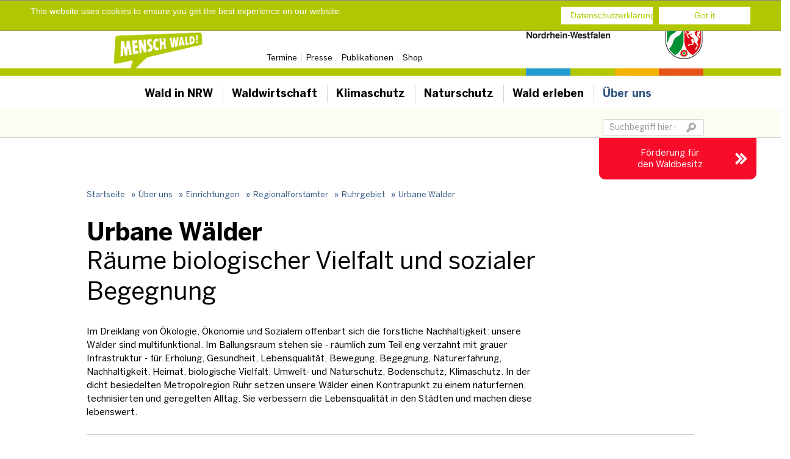

--- FILE ---
content_type: text/html; charset=utf-8
request_url: https://www.wald-und-holz.nrw.de/en/ueber-uns/einrichtungen/regionalforstaemter/ruhrgebiet/schwerpunktaufgabe-urbane-waelder
body_size: 59961
content:
<!DOCTYPE html>
<html dir="ltr" lang="en">
<head>

<meta charset="utf-8">
<!-- 
	- - - - - - - - - - - - -
	- Webdesign by Wiminno  -
	- - - - - - - - - - - - -

	This website is powered by TYPO3 - inspiring people to share!
	TYPO3 is a free open source Content Management Framework initially created by Kasper Skaarhoj and licensed under GNU/GPL.
	TYPO3 is copyright 1998-2026 of Kasper Skaarhoj. Extensions are copyright of their respective owners.
	Information and contribution at https://typo3.org/
-->

<base href="www.wald-und-holz.nrw.de">
<link rel="shortcut icon" href="/favicon.ico" type="image/png">
<title>Urbane Wälder | Wald &amp; Holz</title>
<meta name="generator" content="TYPO3 CMS" />
<meta name="robots" content="index,follow" />
<meta property="og:type" content="website" />
<meta property="og:site_name" content="Wald &amp; Holz" />
<meta name="twitter:card" content="summary" />
<meta name="language" content="de" />


<link rel="stylesheet" type="text/css" href="/typo3temp/assets/css/7ddfe77922.css?1740061511" media="all">
<link rel="stylesheet" type="text/css" href="/typo3conf/ext/wiminno_whmap/Resources/Public/Stylesheets/whmap.css?1689615891" media="all">
<link rel="stylesheet" type="text/css" href="/typo3conf/ext/powermail/Resources/Public/Css/Basic.css?1689615891" media="all">
<link rel="stylesheet" type="text/css" href="/typo3conf/ext/cl_jquery_fancybox/Resources/Public/CSS/jquery.fancybox.css?1689615890" media="screen">
<link rel="stylesheet" type="text/css" href="/typo3conf/ext/irfaq/Resources/Public/Stylesheets/styles.css?1689615890" media="all">
<link rel="stylesheet" type="text/css" href="/typo3conf/ext/wiminno_fortbildung/Resources/Public/Css/p77.css?1714392895" media="all">
<link rel="stylesheet" type="text/css" href="/typo3conf/ext/mindshape_cookie_hint/Resources/Public/Css/dark-bottom.css?1689615890" media="all">
<link rel="stylesheet" type="text/css" href="/typo3conf/ext/wuh_module/Resources/Public/css/wuhmodule.css?1689615891" media="all">
<link rel="stylesheet" type="text/css" href="/typo3conf/ext/waldundholz/res/css/bootstrap.min.css?1613119408" media="all">
<link rel="stylesheet" type="text/css" href="/typo3conf/ext/waldundholz/res/css/bootstrap-theme.min.css?1613119408" media="all">
<link rel="stylesheet" type="text/css" href="/typo3conf/ext/waldundholz/res/css/bootstrap-select.1.10.css?1613119408" media="all">
<link rel="stylesheet" type="text/css" href="/typo3conf/ext/waldundholz/res/css/waldundholz.css?1755675054" media="all">
<link rel="stylesheet" type="text/css" href="/typo3conf/ext/waldundholz/res/css/print.css?1613119408" media="print">
<link rel="stylesheet" type="text/css" href="/typo3conf/ext/waldundholz/res/css/slick.css?1613119408" media="all">
<link rel="stylesheet" type="text/css" href="/typo3conf/ext/waldundholz/res/css/slick-theme.css?1613119408" media="all">




<script src="/typo3conf/ext/wiminno_whmap/Resources/Public/JavaScript/html2canvas.min.js?1689615891" type="text/javascript"></script>
<script src="/typo3conf/ext/waldundholz/res/js/jquery.min.js?1613119408" type="text/javascript"></script>
<script src="/typo3conf/ext/waldundholz/res/js/scroll-top.js?1613119408" type="text/javascript"></script>
<script src="/typo3conf/ext/waldundholz/res/js/bootstrap-select.1.10.js?1613119408" type="text/javascript"></script>
<script src="/typo3temp/assets/js/5508b6c4f0.js?1740061511" type="text/javascript"></script>



<link rel="shortcut icon" href="/favicon.png">    <meta name="viewport" content="width=device-width, initial-scale=1" />
	<!-- HTML5 shim and Respond.js IE8 support of HTML5 elements and media queries -->
	<!--[if lt IE 9]>
	<script src="https://oss.maxcdn.com/libs/html5shiv/3.7.0/html5shiv.js"></script>
	<script src="https://oss.maxcdn.com/libs/respond.js/1.4.2/respond.min.js"></script>
	<![endif]-->    <!-- Matomo -->
	<script>
	  var _paq = window._paq = window._paq || [];
	  /* tracker methods like "setCustomDimension" should be called before "trackPageView" */
	  _paq.push(['trackPageView']);
	  _paq.push(['enableLinkTracking']);
	  (function() {
	    var u="//matomo-15015.nrw.de/";
	    _paq.push(['setTrackerUrl', u+'matomo.php']);
	    _paq.push(['setSiteId', '2']);
	    var d=document, g=d.createElement('script'), s=d.getElementsByTagName('script')[0];
	    g.async=true; g.src=u+'matomo.js'; s.parentNode.insertBefore(g,s);
	  })();
	</script>
	<!-- End Matomo Code -->
<link rel="canonical" href="https://www.wald-und-holz.nrw.de/en/ueber-uns/einrichtungen/regionalforstaemter/ruhrgebiet/schwerpunktaufgabe-urbane-waelder"/>


</head>
<body class="de whnrw">


<a href="#maincontent" class="sr-only">Skip to main content</a>
<header>
	<div><!-- class="container" -->
	    <div id="meta_nav" class="row"><div class="col-sm-4"></div><div class="col-sm-8"><ul><li><a href="/en/termine">Termine</a></li><li><a href="/en/ueber-uns/pressestelle">Presse</a></li><li><a href="/en/shop/publikationen-und-schriften">Publikationen</a></li><li><a href="/en/shop">Shop</a></li></ul></div></div>
		<!-- Static navbar -->
		<div class="navbar" role="navigation">
			<div class="container-fluid">
				<div class="container" id="logocontainer">
					<a href="/" id="logo"><img src="/typo3conf/ext/waldundholz/res/img/logo.png" alt="Landesbetrieb Wald und Holz, Nordrhein-Westfalen" /></a>
					<div class="navbar-header">
						<button type="button" class="navbar-toggle" data-toggle="collapse" data-target=".navbar-collapse">
							<span class="sr-only">Toggle navigation</span>
							<span class="icon-bar"></span>
							<span class="icon-bar"></span>
							<span class="icon-bar"></span>
						</button>
            <a class="navbar-brand" href="/"><img style="width: 193px; height: auto;" src="/typo3conf/ext/waldundholz/res/img/Mensch_Wald_2022_rgb.png" alt="Mensch Wald!" /></a>
					</div>
				</div>
				<div class="navbar-collapse collapse" id="mnav">
					<ul class="nav navbar-nav"><li class="first"><a href="/en/wald-in-nrw">Wald in NRW<span><!-- --></span></a><div class="menuflyout">
					<div class="container">
						<div class="row">
							<div class="col-sm-4 col-md-3 menu"><p><b><a href="/en/wald-in-nrw/ausstellung-klimaheld-wald">Ausstellung Klimaheld Wald</a></b></p><p><b><a href="/en/wald-in-nrw">Wald in NRW</a></b></p><p><b><a href="https://www.waldinfo.nrw.de/" target="_blank">Waldinfo.NRW - Kartendienst</a></b></p></div><div class="col-sm-4 col-md-3 menu"><p><b><a href="/en/wald-in-nrw/waldzustand">Waldzustand</a></b></p><p><b><a href="/en/wald-in-nrw/waldbrand">Waldbrand</a></b></p><p><b><a href="/en/wald-in-nrw/gemeinschaftswald">Gemeinschaftswald</a></b></p></div><div class="col-sm-4 col-md-3 menu"><p><b><a href="/en/wald-in-nrw/waldsponsoring">Waldsponsoring</a></b></p></div><div class="col-sm-12 col-md-3 hidden-xs" id="c74"></div>
						</div>
					</div>
				</div></li><li><a href="/en/waldwirtschaft-1">Waldwirtschaft<span><!-- --></span></a><div class="menuflyout">
					<div class="container">
						<div class="row">
							<div class="col-sm-4 col-md-3 menu"><p><b><a href="/en/waldwirtschaft-1">Waldwirtschaft</a></b></p><p><b><a href="/en/forstwirtschaft/waldbesitz">Waldbesitz</a></b></p><ul><li><a href="/en/forstwirtschaft/waldbesitz/zukunftsperspektiven-fuer-den-privatwald-in-nrw">Zukunftsperspektiven für den Privatwald in NRW</a></li><li><a href="/en/aktuelle-meldungen/verbissgutachten">Verbissgutachten</a></li><li><a href="/en/forstwirtschaft/waldbesitz/zulassung-von-naturverjuengungen">Zulassung von Naturverjüngungen</a></li><li><a href="/en/forstwirtschaft/waldbesitz/waldumwandlung">Waldumwandlung</a></li><li><a href="/en/forstwirtschaft/waldbesitz/erstaufforstung">Erstaufforstung</a></li><li><a href="/en/forstwirtschaft/waldbesitz/verbrennen-von-schlagabraum">Verbrennen von Schlagabraum</a></li><li><a href="/en/ueber-uns/forschung/borkenkaefermonitoring">Borkenkäfermonitoring</a></li><li><a href="/en/forstwirtschaft/waldbesitz/projekt-gemwabewirt">Projekt &quot;GemWaBewirt&quot;</a></li></ul><p><b><a href="/en/forstwirtschaft/forstunternehmen">Forstunternehmen</a></b></p><ul><li><a href="/en/forstwirtschaft/waldarbeit-und-forsttechnik/stellenboerse-waldarbeit">Stellenbörse Waldarbeit</a></li></ul><p><b><a href="https://www.waldbauernlotse.de">Förderung</a></b></p></div><div class="col-sm-4 col-md-3 menu"><p><b><a href="/en/forstwirtschaft/holz-aus-nrw-verkauf">Verkauf von Holz aus dem Landeswald NRW</a></b></p><p><b><a href="/en/waldwirtschaft-1/angebotsflaechen-erneuerbare-energien">Angebotsflächen Erneuerbare Energien</a></b></p><p><b><a href="/en/bestattungswaelder">Bestattungswälder</a></b></p><p><b><a href="/en/forstwirtschaft/borkenkaefer">Borkenkäfer</a></b></p></div><div class="col-sm-4 col-md-3 menu"><p><b><a href="/en/fortbildungsangebote">Fortbildungsangebote</a></b></p><p><b><a href="/en/baustelle">FAQs zur Waldbewirtschaftung</a></b></p></div><div class="col-sm-12 col-md-3 hidden-xs" id="c703"></div>
						</div>
					</div>
				</div></li><li><a href="/en/wald-in-nrw/klimaschutz-im-wald">Klimaschutz<span><!-- --></span></a></li><li><a href="/en/naturschutz">Naturschutz<span><!-- --></span></a><div class="menuflyout">
					<div class="container">
						<div class="row">
							<div class="col-sm-4 col-md-3 menu"><p><b><a href="/en/naturschutz-im-wald">Naturschutz im Wald</a></b></p><p><b><a href="/en/naturschutz/naturschutzprojekte-life">Naturschutzprojekte – LIFE</a></b></p><ul><li><a href="/en/naturschutz/naturschutzprojekte-life/tuff-life">Tuff-LIFE</a></li></ul></div><div class="col-sm-4 col-md-3 menu"><p><b><a href="/en/naturschutz/xylobius-lebensraum-bewahren">Xylobius - Lebensraum bewahren</a></b></p><p><b><a href="/en/naturschutz/schutzgebiete">Schutzgebiete</a></b></p><ul><li><a href="/en/naturschutz/schutzgebiete/biologische-vielfalt-unser-naturerbe">Biologische Vielfalt - unser Naturerbe</a></li></ul></div><div class="col-sm-12 col-md-3 hidden-xs" id="c56"></div>
						</div>
					</div>
				</div></li><li><a href="/en/wald-erleben">Wald erleben<span><!-- --></span></a><div class="menuflyout">
					<div class="container">
						<div class="row">
							<div class="col-sm-4 col-md-3 menu"><p><b><a href="/en/wald-erleben">Waldumweltbildung</a></b></p><ul><li><a href="/en/wald-erleben/waldumweltbildung/filme-fuer-schulen">Filme für Schulen</a></li><li><a href="/en/wald-erleben/waldumweltbildung/waldjugendspiele">Waldjugendspiele</a></li><li><a href="/en/wald-erleben/waldumweltbildung/waldpaedagogische-angebote-der-regionalforstaemter-in-nrw">Angebote der Forstämter für Kinder</a></li><li><a href="/en/wald-erleben/waldumweltbildung/zertifikatslehrgang-waldpaedagogik">Zertifikatslehrgang Waldpädagogik</a></li></ul><p><b><a href="/en/wald-erleben/verhalten-im-wald">Verhalten im Wald</a></b></p><ul><li><a href="/en/wald-erleben/verhalten-im-wald/zecken">Zecken</a></li></ul><p><b><a href="/en/wald-erleben/jugendwaldheime">Jugendwaldheime</a></b></p><ul><li><a href="/en/wald-erleben/jugendwaldheime/gillerberg">Gillerberg</a></li><li><a href="/en/wald-erleben/jugendwaldheime/obereimer">Obereimer</a></li><li><a href="/en/wald-erleben/jugendwaldheime/raffelsbrand">Raffelsbrand</a></li><li><a href="/en/wald-erleben/jugendwaldheime/ringelstein">Ringelstein</a></li><li><a href="/en/wald-erleben/jugendwaldheime/urft">Urft</a></li></ul></div><div class="col-sm-4 col-md-3 menu"><p><b><a href="/en/wald-erleben/infozentren">Infozentren</a></b></p><ul><li><a href="https://www.nationalpark-eifel.de/de/infohaeuser-und-einrichtungen/nationalpark-zentrum-eifel/">Nationalpark Eifel</a></li><li><a href="/en/wald-erleben/infozentren/forsthaus-hohenroth">Forsthaus Hohenroth</a></li><li><a href="/en/ueber-uns/einrichtungen/regionalforstaemter/ruhrgebiet/forsthaus-rahm">Forsthaus Rahm</a></li><li><a href="/en/wald-erleben/infozentren/wiz-hammerhof-wisentgehege-hardehausen">WIZ Hammerhof &amp; Wisentgehege Hardehausen</a></li><li><a href="/en/ueber-uns/einrichtungen/regionalforstaemter/ruhrgebiet/schwerpunktaufgabe-urbane-waelder">Industriewald Ruhrgebiet</a></li><li><a href="/en/wald-erleben/infozentren/bergische-waldschule">Bergische Waldschule</a></li><li><a href="/en/wald-erleben/infozentren/wpz-im-maerkischen-kreis">WPZ im Märkischen Kreis</a></li><li><a href="/en/wald-erleben/infozentren/wpz-burgholz">WPZ Burgholz</a></li><li><a href="/en/wald-erleben/infozentren/wiz-steinhaus">WIZ Steinhaus</a></li><li><a href="/en/ueber-uns/einrichtungen/nationalparkforstamt-eifel/wildniswerkstatt-duettlingen" target="_blank">Wildniswerkstatt Düttlingen</a></li></ul><p><b><a href="/en/wald-erleben/wald-und-gesundheit">Wald und Gesundheit</a></b></p><p><b><a href="/en/wald-erleben/walderleben-barrierefrei">Walderleben Barrierefrei</a></b></p><ul><li><a href="/en/wald-erleben/walderleben-barrierefrei/waldweg-grenzenlos">Waldweg Grenzenlos</a></li></ul></div><div class="col-sm-4 col-md-3 menu"><p><b><a href="/en/wald-erleben/ranger">Ranger</a></b></p></div><div class="col-sm-12 col-md-3 hidden-xs" id="c40"><!--DMAILER_SECTION_BOUNDARY_-->
<div id="c20" class="frame csc-default custom-20   frame-custom-20 frame-type-textmedia frame-layout-0"><header><h4 class="">
				Termine und Veranstaltungen
			</h4></header><div class="ce-textpic ce-right ce-intext"><div class="ce-bodytext"><p>Hier finden Sie Termine und Veranstaltungen von Wald und Holz NRW aus allen Regionen Nordrhein-Westfalens - vom spannenden Freizeitangebot, über Rangertouren bis hin zu Informationsveranstaltungen und Tagungen.</p><p><a href="/en/termine" class="arrow">Hier mehr erfahren</a></p></div></div></div>

<!--DMAILER_SECTION_BOUNDARY_END--></div>
						</div>
					</div>
				</div></li><li class="active last"><a href="/en/ueber-uns">Über uns<span><!-- --></span></a><div class="menuflyout">
					<div class="container">
						<div class="row">
							<div class="col-sm-4 col-md-3 menu"><p><b><a href="/en/ueber-uns">Über uns</a></b></p><p><b><a href="/en/ueber-uns/nachhaltigkeitsbericht">Nachhaltigkeitsbericht</a></b></p><p><b><a href="/en/ueber-uns/einrichtungen">Einrichtungen</a></b></p><ul><li><a href="/en/forstwirtschaft/waldarbeit-und-forsttechnik/forstliches-bildungszentrum-fuer-waldarbeit-und-forsttechnik">Forstliches Bildungszentrum</a></li><li><a href="/en/ueber-uns/einrichtungen/zentrum-fuer-wald-und-holzwirtschaft-neu">Zentrum für Wald und Holzwirtschaft</a></li><li class="active"><a href="/en/ueber-uns/einrichtungen/regionalforstaemter">Regionalforstämter</a></li><li><a href="/en/ueber-uns/einrichtungen/forstliche-dokumentationsstelle">Forstliche Dokumentationsstelle</a></li><li><a href="/en/ueber-uns/einrichtungen/waldbau-und-forstvermehrungsgut">Waldbau und Forstvermehrungsgut</a></li><li><a href="/en/ueber-uns/einrichtungen/holzkompetenzzentrum-rheinland">Holzkompetenzzentrum Rheinland</a></li><li><a href="https://www.idee-nrw.de/">I.D.E.E.-NRW</a></li><li><a href="/en/wald-erleben">Wald erleben</a></li></ul></div><div class="col-sm-4 col-md-3 menu"><p><b><a href="/en/ueber-uns/forschung/waldschutzmanagement">Forschung</a></b></p><ul><li><a href="/en/ueber-uns/forschung/waldschutzmanagement">Team Wald- und Klimaschutz</a></li><li><a href="/en/ueber-uns/forschung/borkenkaefermonitoring">Borkenkäfermonitoring</a></li><li><a href="/en/ueber-uns/forschung/forschungsnetzwerk-wald-nrw">Forschungsnetzwerk Wald NRW</a></li></ul><p><b><a href="/en/ueber-uns/holzwirtschaft">Holzwirtschaft</a></b></p><ul><li><a href="/en/ueber-uns/holzwirtschaft/import-und-export-von-holz">Import und Export von Holz</a></li></ul><p><b><a href="/en/ueber-uns/tagungen">Tagungen</a></b></p><ul><li><a href="/en/ueber-uns/tagungen/arnsberger-waldforum-2025">Arnsberger Waldforum 2025</a></li></ul></div><div class="col-sm-4 col-md-3 menu"><p><b><a href="/en/ueber-uns/karriere">Karriere</a></b></p><ul><li><a href="/en/ueber-uns/karriere/girls-day">Girls' Day</a></li></ul><p><b><a href="/en/fortbildungsangebote">Fortbildungsangebote</a></b></p><p><b><a href="/en/ueber-uns/pressestelle">Presse</a></b></p></div><div class="col-sm-12 col-md-3 hidden-xs" id="c705"></div>
						</div>
					</div>
				</div></li></ul>
					
<div class="tx_solr">
  
	
<form method="get" class="navbar-form navbar-right" action="/en/suche" data-suggest="/en/suche?type=7384" data-suggest-header="Top Results" accept-charset="utf-8">
  
  <div class="form-group">
    <label class="sr-only">Suchbegriff</label>
    <input placeholder="Suchbegriff hier eingeben" class="form-control tx-indexedsearch-searchbox-sword" id="sword" type="text" name="tx_solr[q]" value="" />
  </div>
  <button class="btn" type="submit" name="" value=""><img src="/typo3conf/ext/waldundholz/res/img/btn_search.png" alt="" /></button>
</form>


</div>

				</div><!--/.nav-collapse -->
			</div><!--/.container-fluid -->
		</div>
	</div>
</header>
<div id="badge"><div id="c10865" class="frame csc-default default frame-default frame-type-list frame-layout-0"><a href="https://www.waldbauernlotse.de/" target="_blank">Förderung für<br> den Waldbesitz</a></div></div>

<div class="container">
	<div class="row">
		<div class="col-md-12">
			<ul id="brdcrmb"><li class="first"><a href="/en/" title="Startseite">Startseite</a>&raquo;</li><li><a href="/en/ueber-uns" title="Über uns">Über uns</a>&raquo;</li><li><a href="/en/ueber-uns/einrichtungen" title="Einrichtungen">Einrichtungen</a>&raquo;</li><li><a href="/en/ueber-uns/einrichtungen/regionalforstaemter" title="Regionalforstämter">Regionalforstämter</a>&raquo;</li><li><a href="/en/ueber-uns/einrichtungen/regionalforstaemter/ruhrgebiet" title="Ruhrgebiet">Ruhrgebiet</a>&raquo;</li><li class="active last"><a href="/en/ueber-uns/einrichtungen/regionalforstaemter/ruhrgebiet/schwerpunktaufgabe-urbane-waelder" title="Urbane Wälder">Urbane Wälder</a></li></ul>
		</div>
	</div>
</div>

<div id="maincontent" class="container">
	<div class="row">
		<div class="col-md-12">
			<!--TYPO3SEARCH_begin-->
			
			<!--DMAILER_SECTION_BOUNDARY_--><div class="row ruler-after"><div class="col-md-9   "><!--DMAILER_SECTION_BOUNDARY_-->
<div id="c46086" class="frame csc-default default   frame-default frame-type-header frame-layout-0"><header><h1 class="">
				Urbane Wälder
			</h1><h2 class="">
				Räume biologischer Vielfalt und sozialer Begegnung
			</h2></header></div>

<!--DMAILER_SECTION_BOUNDARY_END--><!--DMAILER_SECTION_BOUNDARY_-->
<div id="c46085" class="frame csc-default default   frame-default frame-type-textmedia frame-layout-0"><div class="ce-textpic ce-left ce-intext"><div class="ce-bodytext"><p>Im Dreiklang von Ökologie, Ökonomie und Sozialem offenbart sich die forstliche Nachhaltigkeit: unsere Wälder sind multifunktional. Im Ballungsraum stehen sie - räumlich zum Teil eng verzahnt mit grauer Infrastruktur - für Erholung, Gesundheit, Lebensqualität, Bewegung, Begegnung, Naturerfahrung, Nachhaltigkeit, Heimat, biologische Vielfalt, Umwelt- und Naturschutz, Bodenschutz, Klimaschutz. In der dicht besiedelten Metropolregion Ruhr setzen unsere Wälder einen Kontrapunkt zu einem naturfernen, technisierten und geregelten Alltag. Sie verbessern die Lebensqualität in den Städten und machen diese lebenswert.</p></div></div></div>

<!--DMAILER_SECTION_BOUNDARY_END--></div><div class="col-md-3   "></div></div><!--DMAILER_SECTION_BOUNDARY_END--><!--DMAILER_SECTION_BOUNDARY_--><div class="row default"><div class="col-md-8   "><!--DMAILER_SECTION_BOUNDARY_-->
<div id="c46083" class="frame csc-default default   frame-default frame-type-textmedia frame-layout-0"><div class="ce-textpic ce-left ce-intext"><div class="ce-gallery" data-ce-columns="1" data-ce-images="1"><div class="ce-row"><div class="ce-column"><figure class="image"><img class="image-embed-item" src="/fileadmin/_processed_/c/6/csm_IMG_7021GrTr_735963dfc6.jpg" width="330" height="220" alt="" /><figcaption class="image-caption">
			Natur-Kultur-Mensch“ - Große Treppe im Industriewald Rheinelbe
		</figcaption></figure></div></div></div><div class="ce-bodytext"><p>Urbane Wälder sind wichtige Lernräume für Menschen, von denen besonders Kinder profitieren. Kinder brauchen für eine gesunde Entwicklung die Möglichkeit, sich frei entfalten zu können und Wasser, Boden, Pflanzen und Tiere mit allen Sinnen zu erleben und zu begreifen. Das freie Spiel in der Natur fördert Eigenverantwortung, Sozialverhalten, Phantasie und Kreativität sowie die motorischen Fähigkeiten und weckt Verständnis für die natürlichen Grundlagen und Zusammenhänge.&nbsp;</p><p>Urbane Wälder fördern die Gesundheit: Sie verbessern Luftqualität und Stadtklima, sie bieten Raum für Erholung, Sport und Freizeitgestaltung. Regelmäßige Waldbesuche können Stress abbauen und die Konzentrations- und Leistungsfähigkeit fördern.</p><p>Urbane Wälder sind Räume der Begegnung, Integration und Teilhabe: sie fördern den gesellschaftlichen Zusammenhalt.</p></div></div></div>

<!--DMAILER_SECTION_BOUNDARY_END--><!--DMAILER_SECTION_BOUNDARY_-->
<div id="c46090" class="frame csc-default default   frame-default frame-type-textmedia frame-layout-0"><div class="ce-textpic ce-right ce-intext"><div class="ce-gallery" data-ce-columns="1" data-ce-images="1"><div class="ce-row"><div class="ce-column"><figure class="image"><img class="image-embed-item" src="/fileadmin/_processed_/b/0/csm_P1019235_39c9a4dbbe.jpg" width="293" height="220" alt="" /><figcaption class="image-caption">
			Herbststimmung im Industriewald Rheinelbe
		</figcaption></figure></div></div></div><div class="ce-bodytext"><p>Standorte urbaner Wälder sind häufig durch Menschen stark verändert, sie bieten verschiedene Bedingungen auf kleinstem Raum. Sie weisen eine hohe Strukturvielfalt auf und bieten vielen Tier- und Pflanzenarten wichtige Ersatzlebensräume. Mit ökosystemaren Leistungen wie Frischluftzufuhr und Temperaturausgleich tragen Wälder im Ballungsraum zur Klimafolgenanpassung bei. Neben den bewirtschafteten Wäldern im Ballungsraum sind unsere Wälder ohne Pflegemaßnahmen kleine Wildnisgebiete und entfalten eine dynamische Entwicklung; beide Formen urbanen Waldes sind für dessen spezifische Leistungen und die biologische Vielfalt unverzichtbar.</p><p>Urbane Wälder sind wesentlicher Teil der grünen Infrastruktur. Die Sicherung und Entwicklung urbaner Wälder ist Daseinsvorsorge.</p></div></div></div>

<!--DMAILER_SECTION_BOUNDARY_END--></div><div class="col-md-4   "></div></div><!--DMAILER_SECTION_BOUNDARY_END--><!--DMAILER_SECTION_BOUNDARY_--><div class="tx-dce-pi1">
	
<div class="col-xs-12 col-md-12 element-80">
	<div class="maincontent">
		<h3>Bildergalerie</h3>
		<div class="gallery-full">
			<div class="slide">
				<div class="newtextpic">
				
					<div class="img-wrapper">
						<div class="border">
							<img title="&quot;Bunte Vielfalt&quot;" alt="&quot;Bunte Vielfalt&quot; - Biodiversität im Industriewald" src="/fileadmin/Ueber_uns/Bilder/Urbane_Waelder/IMG_1507.JPG" width="4272" height="2848" />
							<div class="inline-text">
								
								Biodiversität im Industriewald
							</div>
						</div>
					</div>
				
					<div class="img-wrapper">
						<div class="border">
							<img title="„Hunger!“- bettelnder, flügge werdender Grünspecht im Industriewald Rheinelbe" alt="„Hunger!“- bettelnder, flügge werdender Grünspecht im Industriewald Rheinelbe" src="/fileadmin/Ueber_uns/Bilder/Urbane_Waelder/IMG_5325.JPG" width="4272" height="2848" />
							<div class="inline-text">
								
								„Hunger!“- bettelnder, flügge werdender Grünspecht im Industriewald Rheinelbe
							</div>
						</div>
					</div>
				
					<div class="img-wrapper">
						<div class="border">
							<img title="„Frühlingsgefühle“- männlicher Grasfrosch am Laichballen im Forsthaustümpel" alt="„Frühlingsgefühle“- männlicher Grasfrosch am Laichballen im Forsthaustümpel" src="/fileadmin/Ueber_uns/Bilder/Urbane_Waelder/IMG_6795ZugeschnGrasfr.jpg" width="3637" height="2424" />
							<div class="inline-text">
								
								„Frühlingsgefühle“- männlicher Grasfrosch am Laichballen im Forsthaustümpel
							</div>
						</div>
					</div>
				
					<div class="img-wrapper">
						<div class="border">
							<img title="„Netzwerk des Lebens“- Bergahorn im Frühling mit Blattlauskolonie und roten Waldameisen" alt="„Netzwerk des Lebens“- Bergahorn im Frühling mit Blattlauskolonie und roten Waldameisen" src="/fileadmin/Ueber_uns/Bilder/Urbane_Waelder/IMG_6964bearbWAmeisen.jpg" width="5184" height="3456" />
							<div class="inline-text">
								
								„Netzwerk des Lebens“- Bergahorn im Frühling mit Blattlauskolonie und roten Waldameisen
							</div>
						</div>
					</div>
				
					<div class="img-wrapper">
						<div class="border">
							<img title="„Heilungskräfte“- sturmgeschädigter Birken-Pionierwald und Bergahorn-Naturverjüngung als kommende 2. Waldgeneration" alt="„Heilungskräfte“- sturmgeschädigter Birken-Pionierwald und Bergahorn-Naturverjüngung als kommende 2. Waldgeneration" src="/fileadmin/Ueber_uns/Bilder/Urbane_Waelder/IMG_7051BAhNV.JPG" width="5184" height="3456" />
							<div class="inline-text">
								
								„Heilungskräfte“- sturmgeschädigter Birken-Pionierwald und Bergahorn-Naturverjüngung als kommende 2. Waldgeneration
							</div>
						</div>
					</div>
				
					<div class="img-wrapper">
						<div class="border">
							<img title="Herbststimmung“ -  Roteiche vor Robinienhintergrund" alt="Herbststimmung“ -  Roteiche vor Robinienhintergrund" src="/fileadmin/Ueber_uns/Bilder/Urbane_Waelder/IMG_7385REi.JPG" width="5184" height="3456" />
							<div class="inline-text">
								
								Herbststimmung“ -  Roteiche vor Robinienhintergrund
							</div>
						</div>
					</div>
				
				</div>
				<div class="count"><span class="no">1</span>/<span class="of">12</span></div>
			</div>
			<div class="left"></div>
			<div class="right"></div>
		</div>

		<div class="gallerie">
			<div class="slider">
				<div class="left tabkey_enable" tabindex="0"></div>
				<div class="inner">
					<div class="slide">
						
							<img title="&quot;Bunte Vielfalt&quot;" alt="&quot;Bunte Vielfalt&quot; - Biodiversität im Industriewald" src="/fileadmin/Ueber_uns/Bilder/Urbane_Waelder/IMG_1507.JPG" width="4272" height="2848" />				
							<sub>Biodiversität im Industriewald</sub>
						
							<img title="„Hunger!“- bettelnder, flügge werdender Grünspecht im Industriewald Rheinelbe" alt="„Hunger!“- bettelnder, flügge werdender Grünspecht im Industriewald Rheinelbe" src="/fileadmin/Ueber_uns/Bilder/Urbane_Waelder/IMG_5325.JPG" width="4272" height="2848" />				
							<sub>„Hunger!“- bettelnder, flügge werdender Grünspecht im Industriewald Rheinelbe</sub>
						
							<img title="„Frühlingsgefühle“- männlicher Grasfrosch am Laichballen im Forsthaustümpel" alt="„Frühlingsgefühle“- männlicher Grasfrosch am Laichballen im Forsthaustümpel" src="/fileadmin/Ueber_uns/Bilder/Urbane_Waelder/IMG_6795ZugeschnGrasfr.jpg" width="3637" height="2424" />				
							<sub>„Frühlingsgefühle“- männlicher Grasfrosch am Laichballen im Forsthaustümpel</sub>
						
							<img title="„Netzwerk des Lebens“- Bergahorn im Frühling mit Blattlauskolonie und roten Waldameisen" alt="„Netzwerk des Lebens“- Bergahorn im Frühling mit Blattlauskolonie und roten Waldameisen" src="/fileadmin/Ueber_uns/Bilder/Urbane_Waelder/IMG_6964bearbWAmeisen.jpg" width="5184" height="3456" />				
							<sub>„Netzwerk des Lebens“- Bergahorn im Frühling mit Blattlauskolonie und roten Waldameisen</sub>
						
							<img title="„Heilungskräfte“- sturmgeschädigter Birken-Pionierwald und Bergahorn-Naturverjüngung als kommende 2. Waldgeneration" alt="„Heilungskräfte“- sturmgeschädigter Birken-Pionierwald und Bergahorn-Naturverjüngung als kommende 2. Waldgeneration" src="/fileadmin/Ueber_uns/Bilder/Urbane_Waelder/IMG_7051BAhNV.JPG" width="5184" height="3456" />				
							<sub>„Heilungskräfte“- sturmgeschädigter Birken-Pionierwald und Bergahorn-Naturverjüngung als kommende 2. Waldgeneration</sub>
						
							<img title="Herbststimmung“ -  Roteiche vor Robinienhintergrund" alt="Herbststimmung“ -  Roteiche vor Robinienhintergrund" src="/fileadmin/Ueber_uns/Bilder/Urbane_Waelder/IMG_7385REi.JPG" width="5184" height="3456" />				
							<sub>Herbststimmung“ -  Roteiche vor Robinienhintergrund</sub>
						
					</div>
				</div>
				<div class="right tabkey_enable" tabindex="0"></div>
			</div>
		</div>
	</div>
</div>

</div><!--DMAILER_SECTION_BOUNDARY_END--><!--DMAILER_SECTION_BOUNDARY_--><div class="nav-container">
	<ul class="nav nav-tabs">
	  	
			<li class="active"><a href="#tab-content-46046" data-toggle="tab">Forststation Rheinelbe</a></li>
		
			<li><a href="#tab-content-46054" data-toggle="tab">Das Projekt</a></li>
		
			<li><a href="#tab-content-46061" data-toggle="tab">Plattform: Urbane Waldnutzungen</a></li>
		
			<li><a href="#tab-content-46074" data-toggle="tab">Waldpädagogischer Unterricht </a></li>
		
			<li><a href="#tab-content-46080" data-toggle="tab">Kontakt</a></li>
		
	</ul>
</div>

<div class="tab-content">
	<div id="tab-content-46046" class="tab-pane   active in "><!--DMAILER_SECTION_BOUNDARY_--><div class="row default"><div class="col-md-8   "><!--DMAILER_SECTION_BOUNDARY_-->
<div id="c46039" class="frame csc-default default   frame-default frame-type-textmedia frame-layout-0"><div class="ce-textpic ce-center ce-above"><div class="ce-bodytext"><p>In einer Zeit der Entfremdung des Menschen von der Erkennung und Erfahrung natürlicher Vorgänge, bietet Wald hervorragende Möglichkeiten, Naturgesetzmäßigkeiten wahrzunehmen. </p></div></div></div>

<!--DMAILER_SECTION_BOUNDARY_END--><!--DMAILER_SECTION_BOUNDARY_-->
<div id="c46042" class="frame csc-default default   frame-default frame-type-textmedia frame-layout-0"><div class="ce-textpic ce-left ce-intext"><div class="ce-gallery" data-ce-columns="1" data-ce-images="1"><div class="ce-row"><div class="ce-column"><figure class="image"><a href="/fileadmin/Regionalforstamt/Bilder/rheinelbe_forststation.jpg" class="lightbox" rel="lightbox[4134]"><img class="image-embed-item" title="Forststation Rheinelbe" alt="Forststation Rheinelbe" src="/fileadmin/_processed_/6/6/csm_rheinelbe_forststation_c9c593a00e.jpg" width="330" height="247" /></a></figure></div></div></div><div class="ce-bodytext"><p>Wald ist der beste „Lernort Natur“. Dieser Erkenntnis fühlt sich Wald und Holz NRW verpflichtet. Ein Schwerpunkt der waldbezogenen Umweltbildung im Ruhrgebiet findet in der „Forststation Rheinelbe“, einem besonderen Forsthaus inmitten der gleichnamigen Industriewaldfläche, statt. </p><p>Dieser Wald ist Teil des&nbsp;Industriewaldprojekts Ruhrgebiet. </p></div></div></div>

<!--DMAILER_SECTION_BOUNDARY_END--><!--DMAILER_SECTION_BOUNDARY_-->
<div id="c46043" class="frame csc-default default   frame-default frame-type-textmedia frame-layout-0 frame-space-before-extra-small"><div class="ce-textpic ce-center ce-above"><div class="ce-bodytext"><p>Dort bieten wir individuell gestaltete Erlebniswanderungen für Kinder- und Erwachsenengruppen an. Beispielhafte Themen lauten: Naturentwicklung, Landschaftskunde, Waldentwicklung in der Stadt, Zechenwaldhistorie, Rolle der Förster, etc.</p><p> Im Mittelpunkt des Exkursionsangebotes für Kinder steht dabei der ungezwungene, erlebnisorientierte Aufenthalt in der Natur, der – neben dem Erwerb von Wissen – Raum bietet für Bewegungsförderung, Sprachförderung, Kreativität, Integrationsförderung, Entwicklung sozialer Kompetenzen und das „Kinderseele baumeln lassen“. </p></div></div></div>

<!--DMAILER_SECTION_BOUNDARY_END--><!--DMAILER_SECTION_BOUNDARY_-->
<div id="c46044" class="frame csc-default default   frame-default frame-type-textmedia frame-layout-0"><div class="ce-textpic ce-right ce-intext"><div class="ce-gallery" data-ce-columns="1" data-ce-images="1"><div class="ce-row"><div class="ce-column"><figure class="image"><a href="/fileadmin/Regionalforstamt/Bilder/rheinelbe-800a.jpg" class="lightbox" rel="lightbox[4134]"><img class="image-embed-item" src="/fileadmin/_processed_/5/0/csm_rheinelbe-800a_35afaa1bae.jpg" width="330" height="247" alt="" /></a></figure></div></div></div><div class="ce-bodytext"><p>Das Walderlebnisangebot besteht ganzjährig und ist besonders geschätzt im Kindergarten- und Grundschulalter. Mehrere Einrichtungen in der Umgebung nutzen das Angebot als festen Teil ihres Lern- und Bildungsprogramms.</p><p>Über das kostenlose Wald-Umweltbildungsangebot hinaus starten von hier aus auch Führungen zu Themen urbaner Wälder in ihrer Entstehung und Gestaltung.</p><p><strong>Etablierte Themen sind </strong></p><ul><li>Wald als Folgenutzung alter Industriestandorte (Industriewaldprojekt)</li><li>Flora und Fauna im städtisch geprägten Sukzessionswald</li><li>Waldpädagogik zur Förderung sozialer Kompetenzen</li></ul><p>Über die Führungen hinaus bietet Wald und Holz NRW in der Forststation auch die Raumanmietung für wald- oder umweltbezogene Veranstaltungen bis zu 50 Personen an.</p><p><strong>Kosten für die Rauminanspruchnahme erfolgen nach individueller Vereinbarung. </strong></p></div></div></div>

<!--DMAILER_SECTION_BOUNDARY_END--></div><div class="col-md-4   "><!--DMAILER_SECTION_BOUNDARY_-->
<div id="c46040" class="frame csc-default postit_top   frame-postit_top frame-type-header frame-layout-0"><header><h4 class="">
				Presse & Terminabsprache
			</h4></header></div>

<!--DMAILER_SECTION_BOUNDARY_END--><!--DMAILER_SECTION_BOUNDARY_-->
<div id="c46041" class="frame csc-default postit   frame-postit frame-type-shortcut frame-layout-0"><div class="tt_address-adritem"><span class="company">Wald und Holz NRW</span><br /><span class="person">Oliver Balke</span><br /><div class="street-address">Virchowstr. 123</div><span class="postal-code">45886</span>&nbsp;
		
		
			<span class="city">Gelsenkirchen</span><br /><br /><div class="phone"><span class="label">Tel.: </span>+49 209 1474844</div><div class="mobile"><span class="label">Mobil: </span>+49 171 5872666</div><div class="fax"><span class="label">Fax: </span>+49 209 1474845</div><div class="email"><span class="label">E-Mail: </span><a href="javascript:linkTo_UnCryptMailto(%27ocknvq%2CQnkxgt0DcnmgBycnf%5C%2Fwpf%5C%2Fjqnb0pty0fg%27);">senden</a></div><!--TYPO3SEARCH_end--><div class="vcard"><span class="label">vCard: </span><a href="/en/ueber-uns/einrichtungen/regionalforstaemter/ruhrgebiet/schwerpunktaufgabe-urbane-waelder/vcard/Balke-22">laden</a></div><!--TYPO3SEARCH_begin--></div><span class="shdw"></span></div>

<!--DMAILER_SECTION_BOUNDARY_END--></div></div><!--DMAILER_SECTION_BOUNDARY_END--></div><div id="tab-content-46054" class="tab-pane  "><!--DMAILER_SECTION_BOUNDARY_--><div class="row default"><div class="col-md-8   "><!--DMAILER_SECTION_BOUNDARY_-->
<div id="c46047" class="frame csc-default default   frame-default frame-type-header frame-layout-0"><header><h4 class="">
				Das Projekt "Industriewald Ruhrgebiet"
			</h4></header></div>

<!--DMAILER_SECTION_BOUNDARY_END--><!--DMAILER_SECTION_BOUNDARY_-->
<div id="c46048" class="frame csc-default default   frame-default frame-type-textmedia frame-layout-0"><div class="ce-textpic ce-center ce-above"><div class="ce-bodytext"><p>Dieses Projekt geht auf die Internationale Bauausstellung Emscher-Park zurück, die von 1989 bis 1999 für die Erneuerung von Altindustrieflächen im nördlichen Ruhrgebiet durchgeführt wurde. </p></div></div></div>

<!--DMAILER_SECTION_BOUNDARY_END--><!--DMAILER_SECTION_BOUNDARY_-->
<div id="c46050" class="frame csc-default default   frame-default frame-type-textmedia frame-layout-0"><div class="ce-textpic ce-left ce-intext"><div class="ce-gallery" data-ce-columns="1" data-ce-images="1"><div class="ce-row"><div class="ce-column"><figure class="image"><img class="image-embed-item" src="/fileadmin/_processed_/a/2/csm_rheinelbe_das_projekt_dbff2a8527.jpg" width="330" height="247" alt="" /></figure></div></div></div><div class="ce-bodytext"><p>Leitidee des Industriewaldprojektes ist, dass sich Natur auf brachliegenden Flächen nach kurzer Zeit von selbst entwickelt. Dabei entstehen nicht nur neue Erholungsräume für die Bevölkerung sondern auch Lebensräume für Pflanzen und Tiere. Mit seinen unterschiedlichen Entwicklungsstadien zwischen rudimentärer Spontanvegetation bis zur geschlossenen Waldbildung ist dieser Industriewald ein herausragendes Refugium für Biotop- und Artenschutz, </p></div></div></div>

<!--DMAILER_SECTION_BOUNDARY_END--><!--DMAILER_SECTION_BOUNDARY_-->
<div id="c46051" class="frame csc-default default   frame-default frame-type-textmedia frame-layout-0 frame-space-before-extra-small"><div class="ce-textpic ce-left ce-intext"><div class="ce-bodytext"><p>Wald und Holz NRW betreibt das Industriewaldprojekt auf eigenen und Vertragsflächen der Kommunen und Industrie- Nachfolgeorganisationen. Heute betreut das Projekt 13 Einzelflächen mit mehr als 200 ha. Das Potential solcher Flächen im Ruhrgebiet liegt aber weit darüber hinaus. </p></div></div></div>

<!--DMAILER_SECTION_BOUNDARY_END--><!--DMAILER_SECTION_BOUNDARY_-->
<div id="c46052" class="frame csc-default default   frame-default frame-type-textmedia frame-layout-0"><div class="ce-textpic ce-right ce-intext"><div class="ce-gallery" data-ce-columns="1" data-ce-images="1"><div class="ce-row"><div class="ce-column"><figure class="image"><a href="/fileadmin/Regionalforstamt/Bilder/rheinelbe_projekt.jpg" class="lightbox" rel="lightbox[4134]"><img class="image-embed-item" alt="Rheinelbe" src="/fileadmin/_processed_/6/2/csm_rheinelbe_projekt_080db07c9a.jpg" width="330" height="247" /></a></figure></div></div></div><div class="ce-bodytext"><p><strong>Fünf parallel wirkende Effekte stehen in dem Programm im Vordergrund</strong></p><ul><li>Biotop- und Artenschutz auf den sich sehr differenziert entwickelnden Böden und Entwicklungsstadien </li><li>Beitrag zur Entwicklung einer „grünen“ Kulturlandschaft im Ballungsraum </li><li>Öffnung ehemals eingezäunter Industriebrachen im unmittelbaren Lebensumfeld der Bevölkerung </li><li>Künstlerische Gestaltung im Spannungsfeld von Industrie und Freiraum </li><li>Ökologische, sozialwissenschaftliche und nutzungsorientierte Primärwald-Begleitforschung </li></ul><p> Nach einer langen Zeit der natürlichen Entwicklung vom industriell belasteten Rohboden bis zum geschlossenen Hochwald zeigen sich in vielen Fällen besondere Funktionen, die dieser Pionierwald zu erfüllen vermag. In diesen besonderen Fällen kann dann lenkend in die Sukzession eingegriffen werden. Beispielhaft gilt dies für Erholung und Kulturlandschafts-, Natur-, Wasser- oder Bodenschutzfunktionen. </p></div></div></div>

<!--DMAILER_SECTION_BOUNDARY_END--></div><div class="col-md-4   "><!--DMAILER_SECTION_BOUNDARY_-->
<div id="c46049" class="frame csc-default postit   frame-postit frame-type-textmedia frame-layout-0"><header><h4 class="">
				Weitere Informationen
			</h4></header><div class="ce-textpic ce-center ce-above"><div class="ce-bodytext"><p> Das Industriewaldprojekt wird vom „Verein Industriewald Ruhrgebiet e.V.“ begleitet, dessen Geschäftsführung zur Zeit bei der Schwerpunktaufgabe angesiedelt ist.&nbsp; </p></div></div><span class="shdw"></span></div>

<!--DMAILER_SECTION_BOUNDARY_END--></div></div><!--DMAILER_SECTION_BOUNDARY_END--></div><div id="tab-content-46061" class="tab-pane  "><!--DMAILER_SECTION_BOUNDARY_--><div class="row default"><div class="col-md-8   "><!--DMAILER_SECTION_BOUNDARY_-->
<div id="c46056" class="frame csc-default default   frame-default frame-type-textmedia frame-layout-0"><div class="ce-textpic ce-center ce-above"><div class="ce-bodytext"><p>Die Plattform Urbane Waldnutzungen kann neben der Erarbeitung von  Waldbewirtschaftungsempfehlungen im urbanen Umfeld oder von  Kommunikationsstrategien auch nach außen hin Lobby für urbane Wälder  sein.&nbsp; </p></div></div></div>

<!--DMAILER_SECTION_BOUNDARY_END--><!--DMAILER_SECTION_BOUNDARY_-->
<div id="c46057" class="frame csc-default default   frame-default frame-type-textmedia frame-layout-0"><div class="ce-textpic ce-left ce-intext"><div class="ce-bodytext"><p>Durch die Beteiligung der unterschiedlichen Wald-Protagonisten im urbanen Raum können und sollen Netzwerke entstehen, die trotz Berücksichtigung begrenzter Ressourcen der besonderen Bedeutung urbaner Wälder Rechnung tragen. Der Ursprung einer solchen Plattform lag in der Projektentwicklung des Emscher Landschaftsparks (ELP).</p><p><strong>Gedacht als Kommunikationsplattform aller waldbezogenen Interessengruppen sollte sie sich mit folgenden Themen beschäftigen: </strong></p><ul><li>Neuer Industriewald – Flächen, Kategorien und Modelle</li><li>Waldnutzung im Emschertal – Parkaufbau zwischen Pflege und Nutzung</li><li>Waldinseln im Osten des ELP – neues Verhältnis Wald zu Wald-Offenland</li><li>Energiewald – urbane Primärproduktionen als Geschäftsfeld und Parkbaustein</li><li>Aneignungswald – neue urbane Nutzerinnen und Nutzer sowie Nutzergruppen</li><li>Dialog ELP und Forstämter – Ausbau des Dienstleistungsspektrums</li></ul><p><strong>In den Jahren 2003 bis 2009 haben 4 Tagungen zur Plattform Urbane Waldnutzungen stattgefunden:</strong></p><ul><li>7.4.2005: Auftaktveranstaltung der Plattform</li><li>23.11.2005: zu den Themen „Urbane Forstwirtschaft, Neuer Industriewald, Biomassenutzung im urbanen Raum und Aneignungswald“</li><li>30.11.2006: mit Schwerpunkt „Industriebrachen als Biomassestandort“ (Zeche und Halden Lohrberg in Dinslaken)</li><li>23.4.2009: Vorbereitung des Projektes i.R. der Kulturhauptstadt 2010 „zwei Berge – eine Kulturlandschaft“ im Industriewald Rheinelbe und Hof Budde auf dem Mechtenberg</li></ul></div></div></div>

<!--DMAILER_SECTION_BOUNDARY_END--><!--DMAILER_SECTION_BOUNDARY_-->
<div id="c46058" class="frame csc-default default   frame-default frame-type-textmedia frame-layout-0"><div class="ce-textpic ce-center ce-above"><div class="ce-bodytext"><p><strong>2015 wird die Tagungsreihe wieder aufgenommen</strong> und dann in  jährlicher Wiederkehr als Jahrestagung der Plattform etabliert („Die  Gelsenkirchener Stadtwaldtage“). Die Tagungsergebnisse sollen unmittelbar in strategisches und  administratives Handeln münden. Die Plattform kann dann ein wichtiges  Angebot durch Wald zum Strukturwandel im Ruhrgebiet bieten. </p></div></div></div>

<!--DMAILER_SECTION_BOUNDARY_END--></div><div class="col-md-4   "><!--DMAILER_SECTION_BOUNDARY_-->
<div id="c46055" class="frame csc-default postit   frame-postit frame-type-textmedia frame-layout-0"><header><h4 class="">
				Weitere Informationen
			</h4></header><div class="ce-textpic ce-center ce-above"><div class="ce-bodytext"><p><a href="http://www.metropoleruhr.de/freizeit-sport/emscher-landschaftspark.html" target="_blank" class="external-link-new-window">Emscher Landschaftspark (ELP)</a></p></div></div><span class="shdw"></span></div>

<!--DMAILER_SECTION_BOUNDARY_END--></div></div><!--DMAILER_SECTION_BOUNDARY_END--></div><div id="tab-content-46074" class="tab-pane  "><!--DMAILER_SECTION_BOUNDARY_--><div class="row default"><div class="col-md-8   "><!--DMAILER_SECTION_BOUNDARY_-->
<div id="c46062" class="frame csc-default default   frame-default frame-type-header frame-layout-0"><header><h4 class="">
				Waldpädagogischer Unterricht in Schulen
			</h4></header></div>

<!--DMAILER_SECTION_BOUNDARY_END--><!--DMAILER_SECTION_BOUNDARY_-->
<div id="c46063" class="frame csc-default default   frame-default frame-type-textmedia frame-layout-0"><div class="ce-textpic ce-center ce-above"><div class="ce-bodytext"><p>Wald und seine besondere Bedeutung für uns Menschen zu verstehen, ist  eine Aufgabe, die sich erfahrungsgemäß besonders gut im Grundschulalter  vermitteln lässt. In dem Alter sind Kinder besonders aufnahme- und  begeisterungsfähig für Natur und speziell für Walderlebnisse.&nbsp; </p></div></div></div>

<!--DMAILER_SECTION_BOUNDARY_END--><!--DMAILER_SECTION_BOUNDARY_-->
<div id="c46069" class="frame csc-default default   frame-default frame-type-textmedia frame-layout-0"><div class="ce-textpic ce-left ce-intext"><div class="ce-gallery" data-ce-columns="1" data-ce-images="1"><div class="ce-row"><div class="ce-column"><figure class="image"><img class="image-embed-item" alt="Kinder und Pädagoge " src="/fileadmin/_processed_/6/7/csm_rheinelbe_waldpaedagogischer_unterricht_1_865b1783f3.jpg" width="330" height="247" /></figure></div></div></div><div class="ce-bodytext"><p>Der kostenfrei angebotene Waldunterricht beschränkt sich nicht auf diese Altersstufe; so sind auch Projektwochen in weiterführenden Schulen im Ruhrgebiet gefragt und werden von uns gestaltet. Die Themen werden dort individuell vorbesprochen, insbesondere ab Jahrgangsstufe 7.</p><p> Angebote in Förderschulen werden vor den Unterrichtseinheiten mit den LehrerInnen besprochen, inwieweit besondere Voraussetzungen zu berücksichtigen sind. Es gibt im Prinzip keine Einschränkung für bestimmte Förderschulen. Alle Themen werden in allen Schulformen spielerisch aufgearbeitet, so dass die Kinder mit Begeisterung bei der Sache sind und im Spiel Lernerfolge erzielen. </p><p> Ein Unterrichtsmodul erstreckt sich über jeweils 2 Schulstunden. Für jede Klasse gibt es in der Regel 2 Module. </p><p> Modul 1: Die Tierpräparate der Wanderausstellung sind „Türöffner“ für Themen der Kreisläufe in der Natur, vom Wachsen und Vergehen im Wald und der Försterarbeit. </p><p>Modul 2: Wiederum findet man über Tiere und Tierpräparate Eingang zu Themen des Gleichgewichtes und Nahrungsketten in der Natur, zu Anpassungsstrategien der Natur an ihr Umfeld und zu Zielen der Jagd. </p><p><strong>In der Regel werden in der Grundschule alle Jahrgangsstufen durchgängig beschult, in Jahrgangsstufe 1 und 2 in einem zusammengefassten Modul.</strong></p><p>Die Unterrichtszyklen sind verbunden mit einer Wanderausstellung, die zu Beginn des Aufenthaltes in der Schule aufgebaut und für einen Zeitraum von ca. 2 Wochen (je nach Größe der Jahrgangsstufen) in der Schule bleibt. Auf- und Abbau sowie die Wanderausstellung selber sind für die Schulen ebenfalls kostenfrei. Die Ausstellung wurde in Zusammenarbeit von Wald und Holz NRW, der Schutzgemeinschaft Deutscher Wald und der Haus-Vogelsang GmbH erstellt. In den weiteren Schulformen wird das Angebot auf den angemeldeten Bedarf ausgerichtet. </p><p> Neben Unterricht wird waldbezogene Umweltbildung auch in Form von Waldjugendspielen angeboten. Besondere Chancen werden in der Jugendarbeit für heranwachsende Schüler gesehen, für die Wald spannende Erfahrungsorte bereithalten kann. Hier kann Waldpädagogik neben kultureller Arbeit auch Sozialarbeit leisten. </p></div></div></div>

<!--DMAILER_SECTION_BOUNDARY_END--><!--DMAILER_SECTION_BOUNDARY_-->
<div id="c46070" class="frame csc-default default   frame-default frame-type-textmedia frame-layout-0 frame-space-before-extra-small"><header><h4 class="">
				Waldjugendspiele
			</h4></header><div class="ce-textpic ce-right ce-intext"><div class="ce-bodytext"><p>Den Wald spielerisch im Klassenverband zu erfahren ist Ziel der jährlich stattfindenden Waldjugendspiele. Diese werden jedes Jahr in Zusammenarbeit mit der Schutzgemeinschaft Deutscher Wald an verschiedenen Orten im Ruhrgebiet durchgeführt. Auskunft über die Termine und Spielorte geben die zuständigen Forstbetriebsbeamten im Forstamt sowie Wilfried Schmidt. </p></div></div></div>

<!--DMAILER_SECTION_BOUNDARY_END--><!--DMAILER_SECTION_BOUNDARY_-->
<div id="c46071" class="frame csc-default default   frame-default frame-type-textmedia frame-layout-0"><div class="ce-textpic ce-right ce-intext"><div class="ce-gallery" data-ce-columns="1" data-ce-images="1"><div class="ce-row"><div class="ce-column"><figure class="image"><a href="/fileadmin/Regionalforstamt/Bilder/rheinelbe_waldpaedagogischer_unterricht.jpg" class="lightbox" rel="lightbox[4134]"><img class="image-embed-item" title="Kinder ziehen an Holzbrettern" alt="Kinder ziehen an Holzbrettern" src="/fileadmin/_processed_/0/c/csm_rheinelbe_waldpaedagogischer_unterricht_b609cef1e9.jpg" width="330" height="247" /></a></figure></div></div></div><div class="ce-bodytext"><p>Die Kinder – vorwiegend Grundschüler der Jahrgangsstufen 3 und 4 – sollen auf einem etwa 2 km langen Parcour mit ca. 10 Stationen mit Geschick, Beobachtungsgabe und dedektivischem Spürsinn bestimmte Aufgaben lösen, die im Zusammenhang mit dem Ökosystem Wald stehen. Einige Arten werden erfragt oder ertastet und die Kinder erhalten auch Einblicke in die Arbeit des Försters und in die Waldarbeit. Im Mittelpunkt stehen das Naturerlebnis und das selbständige Erarbeiten von Einblicken in natürliche Zusammenhänge. </p><p> Die geeigneten Wälder und der Parcour werden vom Forstamt ausgewählt. Je vielseitiger die Waldjugendspiele angelegt sind, desto größer ist die Begeisterung. Und dann ist dieses Erlebnis im Wald einer der Höhepunkte im Schuljahr.</p></div></div></div>

<!--DMAILER_SECTION_BOUNDARY_END--></div><div class="col-md-4   "><!--DMAILER_SECTION_BOUNDARY_-->
<div id="c46066" class="frame csc-default postit   frame-postit frame-type-shortcut frame-layout-0"><div class="tt_address-adritem"><span class="company">Wald und Holz NRW</span><br /><span class="person">Winfried Hardes</span><br /><div class="street-address">Greveler Straße 23</div><span class="postal-code">44329</span>&nbsp;
		
		
			<span class="city">Dortmund</span><br /><br /><div class="phone"><span class="label">Tel.: </span>+49 231 2217869</div><div class="mobile"><span class="label">Mobil: </span>+49 171 5872683</div><div class="email"><span class="label">E-Mail: </span><a href="javascript:linkTo_UnCryptMailto(%27ocknvq%2CYkphtkgf0JctfguBycnf%5C%2Fwpf%5C%2Fjqnb0pty0fg%27);">senden</a></div><!--TYPO3SEARCH_end--><div class="vcard"><span class="label">vCard: </span><a href="/en/ueber-uns/einrichtungen/regionalforstaemter/ruhrgebiet/schwerpunktaufgabe-urbane-waelder/vcard/Hardes-276">laden</a></div><!--TYPO3SEARCH_begin--></div><span class="shdw"></span></div>

<!--DMAILER_SECTION_BOUNDARY_END--><!--DMAILER_SECTION_BOUNDARY_-->
<div id="c46067" class="frame csc-default postit   frame-postit frame-type-textmedia frame-layout-0"><header><h4 class="">
				Weiterführende Links
			</h4></header><div class="ce-textpic ce-center ce-above"><div class="ce-bodytext"><p><a href="http://www.sdw.de/" title="Öffnet externen Link in neuem Fenster" target="_blank" class="external-link-new-window">Schutzgemeinschaft Deutscher Wald</a></p><p><a href="http://www.hvg-mbh.de/" title="Öffnet externen Link in neuem Fenster" target="_blank" class="external-link-new-window">Haus-Vogelsang GmbH</a></p></div></div><span class="shdw"></span></div>

<!--DMAILER_SECTION_BOUNDARY_END--></div></div><!--DMAILER_SECTION_BOUNDARY_END--></div><div id="tab-content-46080" class="tab-pane  "><!--DMAILER_SECTION_BOUNDARY_--><div class="row default"><div class="col-md-6   "><!--DMAILER_SECTION_BOUNDARY_-->
<div id="c46076" class="frame csc-default default   frame-default frame-type-textmedia frame-layout-0"><header><h4 class="">
				Adresse 
			</h4></header><div class="ce-textpic ce-center ce-above"><div class="ce-bodytext"><p>Landesbetrieb Wald und Holz NRW<br /> Forststation Rheinelbe <br />Virchowstr. 123 <br />45886 Gelsenkirchen-Ückendorf <br />Tel: 0209 – 1474844 <br />Fax: 0209 – 1474845 </p></div></div></div>

<!--DMAILER_SECTION_BOUNDARY_END--><!--DMAILER_SECTION_BOUNDARY_-->
<div id="c46077" class="frame csc-default default   frame-default frame-type-header frame-layout-0"><header><h4 class="">
				Ansprechperson 
			</h4></header></div>

<!--DMAILER_SECTION_BOUNDARY_END--><!--DMAILER_SECTION_BOUNDARY_-->
<div id="c46078" class="frame csc-default default   frame-default frame-type-shortcut frame-layout-0"><div class="tt_address-adritem"><span class="company">Wald und Holz NRW</span><br /><span class="person">Oliver Balke</span><br /><div class="street-address">Virchowstr. 123</div><span class="postal-code">45886</span>&nbsp;
		
		
			<span class="city">Gelsenkirchen</span><br /><br /><div class="phone"><span class="label">Tel.: </span>+49 209 1474844</div><div class="mobile"><span class="label">Mobil: </span>+49 171 5872666</div><div class="fax"><span class="label">Fax: </span>+49 209 1474845</div><div class="email"><span class="label">E-Mail: </span><a href="javascript:linkTo_UnCryptMailto(%27ocknvq%2CQnkxgt0DcnmgBycnf%5C%2Fwpf%5C%2Fjqnb0pty0fg%27);">senden</a></div><!--TYPO3SEARCH_end--><div class="vcard"><span class="label">vCard: </span><a href="/en/ueber-uns/einrichtungen/regionalforstaemter/ruhrgebiet/schwerpunktaufgabe-urbane-waelder/vcard/Balke-22">laden</a></div><!--TYPO3SEARCH_begin--></div></div>

<!--DMAILER_SECTION_BOUNDARY_END--></div><div class="col-md-6   "></div></div><!--DMAILER_SECTION_BOUNDARY_END--></div>
</div>
<!--DMAILER_SECTION_BOUNDARY_END-->
			<!--TYPO3SEARCH_end-->
			<hr />
			<p><a href="javascript:window.print();">&raquo; Seite drucken</a></p>
		</div>
	</div>
</div>

<footer>
	<div class="container">
		<ul id="socialmedia">
			<li><a href="https://www.facebook.com/WaldundHolzNRW" target="_blank"><img src="/typo3conf/ext/waldundholz/res/img/ico_facebook.png" alt="Facebook" /></a></li>
      <li><a href="https://www.instagram.com/waldundholznrw" target="_blank"><img src="/typo3conf/ext/waldundholz/res/img/ico_instagram.png" alt="Instagram" /></a></li>
			<li><a href="https://www.youtube.com/user/WaldUndHolzNRW" target="_blank"><img src="/typo3conf/ext/waldundholz/res/img/ico_youtube.png" alt="Youtube" /></a></li>
		</ul>
		<nav><ul id="fnav"><li class="first">Services<ul><li class="first"><a href="/en/termine" title="Termine">Termine</a></li><li><a href="/en/shop/publikationen-und-schriften" title="Publikationen">Publikationen</a></li><li><a href="/en/forstwirtschaft/forstunternehmen" title="Ausschreibungen &amp; Vergaben">Ausschreibungen &amp; Vergaben</a></li><li><a href="/en/antragsformulare" title="Antragsformulare">Antragsformulare</a></li><li><a href="/en/naturschutz/uvp-bekanntmachungen" title="UVP Bekanntmachungen">UVP Bekanntmachungen</a></li><li class="last"><a href="/en/wald-in-nrw/allgemeinverfuegungen" title="Allgemeinverfügungen">Allgemeinverfügungen</a></li></ul></li><li>Angebote<ul><li class="first"><a href="/en/ueber-uns/karriere" title="Beruf und Karriere">Beruf und Karriere</a></li><li><a href="/en/fortbildungsangebote" title="Fortbildungsangebote">Fortbildungsangebote</a></li><li><a href="/en/shop/jagdangebote" title="Jagdangebote">Jagdangebote</a></li><li class="last"><a href="/en/shop/motorsaegenkurse" title="Motorsägenkurse">Motorsägenkurse</a></li></ul></li><li><a href="/en/ueber-uns/pressestelle" title="Presse">Presse</a><ul><li class="first"><a href="/en/ueber-uns/pressestelle" title="Aktuelle Meldungen">Aktuelle Meldungen</a></li><li class="last"><a href="/en/ueber-uns/tagungen" title="Tagungen und Veranstaltungen">Tagungen und Veranstaltungen</a></li></ul></li><li class="last"><a href="/en/kontakt" title="Kontakt">Kontakt</a></li></ul></nav>
    <div id="fsc" class="hidden-xs hidden-sm"
         style="float: right;
                position: relative;
                top: -150px;
                width: 290px;
                display: flex;
                justify-content: space-between;
                align-items: center;
                margin-bottom: -120px;">
      <img style="width: 100%; height: auto; max-width: 90px; margin-right: 40px;" title="DEKRA" alt="DEKRA" src="/typo3conf/ext/waldundholz/res/img/logos/DEKRA-Logo.png" />
      <img style="width: 100%; height: auto; max-width: 90px; margin-right: 40px;" title="FSC" alt="FSC" src="/typo3conf/ext/waldundholz/res/img/logos/FSC-Logo.svg" />
      <img style="width: 100%; height: auto; max-width: 90px;" title="PEFC WH NRW" alt="PEFC WH NRW" src="/typo3conf/ext/waldundholz/res/img/logos/PEFC-logo.png" />
    </div>
	</div>
	<hr />
	<div class="container">
		<ul id="lnav"><li class="first"><a href="/"><img src="/typo3conf/ext/waldundholz/res/img/ico_de.png" alt="Deutsch" /></a></li><li class="inactive"><a href="/en/ueber-uns/en/about-us"><img src="/typo3conf/ext/waldundholz/res/img/ico_en.png" alt="English" /></a></li></ul>
	</div>
	<hr />
	<div class="container">
		<ul id="snav"><li class="first"><a href="/en/">Startseite</a></li><li><a href="/en/impressum">Impressum</a></li><li><a href="/en/datenschutz">Datenschutz</a></li><li><a href="/en/erklaerung-zur-barrierefreiheit">Erklärung zur Barrierefreiheit</a></li><li><a href="/en/sitemap">Sitemap</a></li><li class="last"><a href="/en/netiquette">Netiquette</a></li></ul>
		<p>&copy; Wald und Holz NRW</p>
	</div>
</footer>

<!-- Latest compiled and minified JavaScript -->
<script src="/typo3conf/ext/wiminno/res/js/bootstrap.min.js"></script>

<script id="powermail_conditions_container" data-condition-uri="https://www.wald-und-holz.nrw.de/en/ueber-uns/einrichtungen/regionalforstaemter/ruhrgebiet/schwerpunktaufgabe-urbane-waelder?type=3132"></script>

  <script>
    window.cookieconsent_options = {
      expiryDays: 365,
      
      dismiss: 'Got it',
      message: 'This website uses cookies to ensure you get the best experience on our website.',
      
      
    };
  </script>
<script src="/typo3conf/ext/wiminno/res/js/wiminno.js?1689615891" type="text/javascript"></script>
<script src="/typo3conf/ext/waldundholz/res/js/slick.min.js?1613119408" type="text/javascript"></script>
<script src="/typo3conf/ext/waldundholz/res/js/slider.js?1670526946" type="text/javascript"></script>

<script src="/typo3conf/ext/wiminno_whmap/Resources/Public/JavaScript/whmap.js?1689615891" type="text/javascript"></script>
<script src="/typo3conf/ext/powermail/Resources/Public/JavaScript/Libraries/jquery.datetimepicker.min.js?1689615891" type="text/javascript"></script>
<script src="/typo3conf/ext/powermail/Resources/Public/JavaScript/Libraries/parsley.min.js?1689615891" type="text/javascript"></script>
<script src="/typo3conf/ext/powermail/Resources/Public/JavaScript/Powermail/Tabs.min.js?1689615891" type="text/javascript"></script>
<script src="/typo3conf/ext/powermail/Resources/Public/JavaScript/Powermail/Form.min.js?1689615891" type="text/javascript"></script>
<script src="/typo3conf/ext/cl_jquery_fancybox/Resources/Public/JavaScript/jquery.mousewheel-3.0.6.pack.js?1689615890" type="text/javascript"></script>
<script src="/typo3conf/ext/cl_jquery_fancybox/Resources/Public/JavaScript/jquery.fancybox.js?1689615890" type="text/javascript"></script>
<script src="/typo3conf/ext/cl_jquery_fancybox/Resources/Public/JavaScript/helper.js?1689615890" type="text/javascript"></script>
<script src="/typo3conf/ext/irfaq/Resources/Public/JavaScript/toggleFaq.js?1689615890" type="text/javascript"></script>
<script src="/typo3conf/ext/powermail_cond/Resources/Public/JavaScript/PowermailCondition.min.js?1689615891" type="text/javascript"></script>
<script src="/typo3conf/ext/wiminno_fortbildung/Resources/Public/JavaScript/fortbildung.js?1689615891" type="text/javascript"></script>
<script src="/typo3conf/ext/mindshape_cookie_hint/Resources/Public/Js/cookieconsent.js?1689615890" type="text/javascript"></script>
<script src="/typo3conf/ext/wuh_module/Resources/Public/js/rfaselector.js?1689615891" type="text/javascript"></script>
<script src="/typo3conf/ext/waldundholz/res/js/grids.min.js?1613119408" type="text/javascript"></script>
<script src="/typo3conf/ext/waldundholz/res/js/waldundholz.js?1689669338" type="text/javascript"></script>
<script src="/typo3temp/assets/js/6c0a5b3afe.js?1740061511" type="text/javascript"></script>




</body>
</html>

--- FILE ---
content_type: text/html; charset=utf-8
request_url: https://www.wald-und-holz.nrw.de/banner.html?_=1769557969895
body_size: 4462
content:
<div class="banner">
  <div class="leftimages">
    <img class="background" src="https://www.wald-und-holz.nrw.de/fileadmin/WUHMANN01.png"/>
    <img id="openmouth" style="opacity: 0; width: auto; height: 180px; position: relative; z-index: 2; right: -230px;" src="https://www.wald-und-holz.nrw.de/fileadmin/220429_WaldundHolz_01_Hanna_0094_220522.png"/>
    <img style="width: auto; height: 180px; position: relative; z-index: 1;" src="https://www.wald-und-holz.nrw.de/fileadmin/220429_WaldundHolz_01_Hanna_0048_220523.png"/>
    <div class="speakingbubble">
      <svg id="bubble" style="width: auto; height: 20px; opacity: 0; position: relative; z-index: 1;" xmlns="http://www.w3.org/2000/svg" width="400" height="400" viewBox="0 0 400 400">
        <g id="signet" transform="translate(0 0.307)">
          <rect id="rhm" width="400" height="400" transform="translate(0 -0.307)" fill="none"/>
          <path id="bubel" d="M1962.607,299.143a169.007,169.007,0,1,1,69.964,37.628l-77.655,53.97Z"
                transform="translate(-1874.406 2.26)" fill="#e15b30"/>
          <path id="text"
                d="M1915.869-3970.017l9.529-6.179a14.567,14.567,0,0,0,12.865,7.126c3.81,0,7.141-.948,7.141-4.272,0-2.854-3.809-4.277-8.573-5.229-8.1-1.9-18.576-4.274-18.576-15.207,0-9.977,7.618-15.2,18.576-15.2,10.478,0,16.675,4.754,20.484,9.5l-8.575,7.127c-2.858-3.327-7.619-6.177-11.429-6.177s-5.719,1.43-5.719,3.328c0,3.326,3.813,4.277,8.576,5.7,8.095,1.9,18.578,4.279,18.578,15.207,0,7.6-5.24,15.207-20.483,15.207-.946.072-1.858.111-2.737.111C1925.313-3958.973,1919.384-3963.89,1915.869-3970.017Zm49.544,10.933v-10.933h13.338v10.933Zm-64.786,0-2.86-9.032h-15.24l-3.335,9.032h-11.912l17.152-48.469h12.384l17.147,48.469Zm-15.242-18.534h9.047l-4.283-13.305Zm-40.492,18.534-6.668-30.414-7.145,30.414h-10.958l-13.335-48.469h13.335l4.289,19.008a53.458,53.458,0,0,1,1.9,9.975c.479-4.274,1.432-6.649,1.905-9.975l3.814-19.008h11.907l4.289,19.008c.953,3.8,1.427,5.227,2.38,9.975a41.4,41.4,0,0,1,1.908-9.5l3.81-19.485h11.908l-12.384,48.469Zm121.947-16.161-2.857-32.308h16.2l-3.337,32.308Zm65.262-38.014,2.862-6.649h-4.29v-9.037h10.479v7.614l-4.286,8.072Zm-107.656-15.207,7.623-4.748a11.748,11.748,0,0,0,10,5.7c3.332,0,5.719-.95,5.719-3.325s-2.861-3.323-6.674-4.276c-6.189-1.427-14.288-3.323-14.288-11.88,0-7.6,5.715-11.879,14.288-11.879,8.1,0,12.863,3.8,15.721,7.6l-6.668,5.708c-1.905-2.378-5.718-4.758-9.053-4.758-2.858,0-4.286.956-4.286,2.851,0,2.38,2.858,3.332,6.668,4.281,6.2,1.426,14.29,3.326,14.29,11.88,0,6.176-4.283,11.883-15.717,11.883C1933.022-4019.431,1927.783-4023.241,1924.447-4028.465Zm-78.125-6.651v-22.809H1856.8v22.809c0,5.228,1.907,7.6,5.718,7.6,4.285,0,5.715-2.373,5.715-7.6v-22.809h10.006v22.809c0,9.978-4.766,15.685-15.721,15.685C1851.085-4019.431,1846.322-4025.138,1846.322-4035.116ZM1742-4028.465l7.62-4.748a11.765,11.765,0,0,0,10.007,5.7c3.335,0,5.714-.95,5.714-3.325s-2.857-3.323-6.667-4.276c-6.194-1.427-14.292-3.323-14.292-11.88,0-7.6,5.715-11.879,14.292-11.879,8.1,0,12.86,3.8,15.718,7.6l-6.667,5.708c-1.905-2.378-5.715-4.758-9.05-4.758-2.856,0-4.287.956-4.287,2.851,0,2.38,2.856,3.332,6.669,4.281,6.19,1.426,14.288,3.326,14.288,11.88,0,6.176-4.288,11.883-15.717,11.883C1750.573-4019.431,1745.335-4023.241,1742-4028.465Zm255.805,8.557v-38.017h27.156v8.555h-16.676v6.176h11.908v8.078h-11.908v7.128h17.627v8.08Zm-26.2,0v-29.462H1960.65v-8.555h31.916v8.555h-10.956v29.462Zm-61.453,0-14.29-21.386v21.386h-9.529v-38.017h10l13.815,21.382v-21.382h9.528v38.017Zm-76.218,0-2.382-7.129h-11.907l-2.383,7.129h-9.525l13.813-38.017h9.529l13.334,38.017Zm-11.91-14.255h7.148l-3.334-10.458Zm-33.344,14.255v-29.462H1778.2v-8.555h31.914v8.555h-10.955v29.462Zm68.118-50.849-2.856-8.078h-13.816l-2.859,8.078h-10.476L1842.514-4114h10.954l15.245,43.244Zm-13.334-16.155h8.1l-3.811-11.879Zm-55.737,16.155V-4114h14.292c12.859,0,23.818,4.754,23.818,21.385,0,17.109-10.959,21.859-23.818,21.859Zm11.913-9.03h3.33c9.052,0,11.435-3.8,11.435-12.351,0-8.079-2.857-11.877-11.435-11.877h-3.33Z"
                transform="translate(-1688.094 4206.069)" fill="#fff"/>
        </g>
      </svg>
    </div>
  </div>
  <div class="textarea">
    <p id="banner-text">
      Toll, was unser Wald für unser Klima<br/>und die Naturvielfalt leistet.
    </p>
    <a class="mobile-cta" target="_blank" href="https://www.waldstaunen.nrw/" title="waldstaunen nrw">
      <svg id="redbuttonmobil" xmlns="http://www.w3.org/2000/svg" viewBox="0 0 320 120">
        <g id="button" transform="translate(-0.407 -0.063)">
          <path id="Button_bg"
                d="M6.154,0H313.846A6.154,6.154,0,0,1,320,6.154V113.846A6.154,6.154,0,0,1,313.846,120H6.154A6.154,6.154,0,0,1,0,113.846V6.154A6.154,6.154,0,0,1,6.154,0Z"
                transform="translate(0.407 0.063)" fill="#e15b30"/>
          <path id="Pfad_144" data-name="Pfad 144"
                d="M-74.868,8.79q-.812,0-.812-.778V-8.438q0-.711.575-.711h4.772q.575,0,.575.609v1.625q0,.2.1.254t.3-.118A12.879,12.879,0,0,1-67.675-8.2a7.777,7.777,0,0,1,1.845-.965,5.825,5.825,0,0,1,2-.355,5.253,5.253,0,0,1,3.012.846,4.648,4.648,0,0,1,1.794,2.369q.068.135.186.1a.621.621,0,0,0,.254-.169A8.365,8.365,0,0,1-56.9-7.947a9.508,9.508,0,0,1,2.082-1.117A5.884,5.884,0,0,1-52.7-9.487a5.071,5.071,0,0,1,3.774,1.455,5.576,5.576,0,0,1,1.438,4.1V7.876q0,.914-.948.914H-52.8a.734.734,0,0,1-.558-.169.922.922,0,0,1-.152-.609V-3.226a1.9,1.9,0,0,0-.542-1.455,2.091,2.091,0,0,0-1.489-.508,2.613,2.613,0,0,0-1.049.22,4.078,4.078,0,0,0-.931.558,6.586,6.586,0,0,0-.762.711,1.613,1.613,0,0,0-.237.457,1.665,1.665,0,0,0-.068.491V7.876a.808.808,0,0,1-.914.914h-4.366a.742.742,0,0,1-.542-.169.855.855,0,0,1-.169-.609V-3.226A1.932,1.932,0,0,0-65.1-4.681a2.079,2.079,0,0,0-1.506-.508,3.048,3.048,0,0,0-1.625.457,4.926,4.926,0,0,0-1.422,1.438V7.91q0,.88-1.015.88Zm35.911-7.311a3.541,3.541,0,0,0,.525,1.963,3.363,3.363,0,0,0,1.422,1.235A4.663,4.663,0,0,0-35,5.1a4.469,4.469,0,0,0,1.963-.457A7.273,7.273,0,0,0-31,3.036a.485.485,0,0,1,.237-.152,1.082,1.082,0,0,1,.406.085l2.775,1.151q.542.237.135.745a12.257,12.257,0,0,1-2.386,2.589,7.217,7.217,0,0,1-2.657,1.3,13.426,13.426,0,0,1-3.317.372,9.885,9.885,0,0,1-4.772-1.151A8.581,8.581,0,0,1-43.932,4.8a8.966,8.966,0,0,1-1.218-4.7,9.792,9.792,0,0,1,1.269-5.043A8.934,8.934,0,0,1-40.5-8.3a9.231,9.231,0,0,1,4.586-1.185,9.324,9.324,0,0,1,4.654,1.134,8.14,8.14,0,0,1,3.182,3.266A10.645,10.645,0,0,1-26.908.091,1.667,1.667,0,0,1-26.992.7q-.085.2-.491.237h-11a.459.459,0,0,0-.338.135A.552.552,0,0,0-38.957,1.479Zm5.618-3.723a.852.852,0,0,0,.457-.085q.118-.085.118-.389a3.559,3.559,0,0,0-.3-1.371,3.326,3.326,0,0,0-.948-1.269A2.435,2.435,0,0,0-35.64-5.9a3.3,3.3,0,0,0-1.658.423,2.842,2.842,0,0,0-1.151,1.235,4.351,4.351,0,0,0-.406,1.963ZM-23.692,8.79a.688.688,0,0,1-.778-.778V-15.613q0-.711.575-.711h4.772q.575,0,.575.643v8.563q0,.2.1.237t.3-.1a11.427,11.427,0,0,1,1.929-1.489A7.137,7.137,0,0,1-14.4-9.25a7.192,7.192,0,0,1,1.845-.237A5.2,5.2,0,0,1-8.631-8.049,5.636,5.636,0,0,1-7.243-3.97V7.876q0,.914-.948.914h-4.366a.734.734,0,0,1-.558-.169.922.922,0,0,1-.152-.609V-3.226a1.867,1.867,0,0,0-.558-1.455,2.2,2.2,0,0,0-1.54-.508,3.25,3.25,0,0,0-1.151.2,3.03,3.03,0,0,0-1,.626,7.578,7.578,0,0,0-.931,1.066V7.91q0,.88-1.015.88Zm20.342,0A.858.858,0,0,1-3.994,8.6a.864.864,0,0,1-.169-.592V-8.438q0-.711.575-.711H1.083q.542,0,.542.609v1.963a.259.259,0,0,0,.186.288q.186.051.355-.186A7.324,7.324,0,0,1,3.622-8.032,7.313,7.313,0,0,1,5.415-9.1a4.592,4.592,0,0,1,1.726-.389q1.252,0,1.252.643v4.535q0,.643-.609.508a10.889,10.889,0,0,0-1.438-.254,11.527,11.527,0,0,0-1.2-.085,3.29,3.29,0,0,0-1.185.22,4.291,4.291,0,0,0-1.066.592,2.826,2.826,0,0,0-.762.846,1.9,1.9,0,0,0-.271.948V7.91q0,.88-1.015.88ZM23.083,1.479a3.541,3.541,0,0,0,.525,1.963,3.363,3.363,0,0,0,1.422,1.235,4.663,4.663,0,0,0,2.014.423,4.469,4.469,0,0,0,1.963-.457,7.273,7.273,0,0,0,2.031-1.608.485.485,0,0,1,.237-.152,1.082,1.082,0,0,1,.406.085l2.775,1.151q.542.237.135.745A12.257,12.257,0,0,1,32.2,7.453a7.217,7.217,0,0,1-2.657,1.3,13.426,13.426,0,0,1-3.317.372,9.885,9.885,0,0,1-4.772-1.151A8.581,8.581,0,0,1,18.108,4.8a8.966,8.966,0,0,1-1.218-4.7,9.792,9.792,0,0,1,1.269-5.043A8.934,8.934,0,0,1,21.543-8.3a9.231,9.231,0,0,1,4.586-1.185,9.324,9.324,0,0,1,4.654,1.134,8.14,8.14,0,0,1,3.182,3.266A10.645,10.645,0,0,1,35.132.091,1.667,1.667,0,0,1,35.048.7q-.085.2-.491.237h-11a.459.459,0,0,0-.338.135A.552.552,0,0,0,23.083,1.479ZM28.7-2.244a.852.852,0,0,0,.457-.085q.118-.085.118-.389a3.559,3.559,0,0,0-.3-1.371,3.326,3.326,0,0,0-.948-1.269A2.435,2.435,0,0,0,26.4-5.9a3.3,3.3,0,0,0-1.658.423,2.842,2.842,0,0,0-1.151,1.235,4.351,4.351,0,0,0-.406,1.963ZM38.348,8.79A.858.858,0,0,1,37.7,8.6a.864.864,0,0,1-.169-.592V-8.438q0-.711.575-.711h4.671q.542,0,.542.609v1.963a.259.259,0,0,0,.186.288q.186.051.355-.186A7.324,7.324,0,0,1,45.32-8.032,7.313,7.313,0,0,1,47.114-9.1a4.592,4.592,0,0,1,1.726-.389q1.252,0,1.252.643v4.535q0,.643-.609.508a10.889,10.889,0,0,0-1.438-.254,11.527,11.527,0,0,0-1.2-.085,3.29,3.29,0,0,0-1.185.22,4.291,4.291,0,0,0-1.066.592,2.826,2.826,0,0,0-.762.846,1.9,1.9,0,0,0-.271.948V7.91q0,.88-1.015.88ZM63.326-9.149a.712.712,0,0,1,.575.2.718.718,0,0,1,.169.474v2.843q0,.575-.643.575H60.991q-.372,0-.372.406V8.113q0,.677-.609.677H55.135q-.542,0-.542-.643V-4.715q0-.338-.271-.338H52.157q-.677,0-.677-.575V-8.472a.718.718,0,0,1,.169-.474.712.712,0,0,1,.575-.2h1.929q.44,0,.44-.542v-1.929a4.47,4.47,0,0,1,1.354-3.452A5.322,5.322,0,0,1,59.7-16.324H63.36q.88,0,.88.778v2.572a.7.7,0,0,1-.135.423.47.47,0,0,1-.406.186H62.074a1.475,1.475,0,0,0-1.151.542,1.934,1.934,0,0,0-.474,1.32v.948a.359.359,0,0,0,.406.406ZM75.782,7.233a9.217,9.217,0,0,1-2.234,1.354,7.19,7.19,0,0,1-2.877.542,5.5,5.5,0,0,1-4.011-1.4,4.737,4.737,0,0,1-1.438-3.537A5.16,5.16,0,0,1,66.44.768,7.891,7.891,0,0,1,69.926-1.5a16.522,16.522,0,0,1,5.382-.846l.711-.034a.8.8,0,0,0,.322-.085q.186-.085.186-.389V-3.5a2.335,2.335,0,0,0-.609-1.726,2.432,2.432,0,0,0-1.794-.609,3.98,3.98,0,0,0-1.709.389,3.063,3.063,0,0,0-1.371,1.4.9.9,0,0,1-.271.322.881.881,0,0,1-.542.017l-3.96-.812a.54.54,0,0,1-.3-.237q-.1-.169.1-.745a5.479,5.479,0,0,1,2.978-3.046,13.194,13.194,0,0,1,5.348-.948,12.517,12.517,0,0,1,4.688.711,4.828,4.828,0,0,1,2.437,1.963,5.757,5.757,0,0,1,.728,2.945V7.944a1.175,1.175,0,0,1-.135.66.686.686,0,0,1-.575.186H77.474a.6.6,0,0,1-.575-.322,2.4,2.4,0,0,1-.237-.728l-.034-.508Q76.526,6.59,75.782,7.233Zm.745-6.228q0-.609-.508-.575l-.542.034A5.833,5.833,0,0,0,74.106.65a6.64,6.64,0,0,0-1.455.542,3.479,3.479,0,0,0-1.134.9,1.976,1.976,0,0,0-.44,1.286,1.71,1.71,0,0,0,.609,1.388,2.511,2.511,0,0,0,1.658.508,3.413,3.413,0,0,0,1.337-.237,3.2,3.2,0,0,0,.9-.542,4.327,4.327,0,0,0,.677-.694,1.28,1.28,0,0,0,.271-.8ZM86.409,8.79a.688.688,0,0,1-.778-.778V-15.613q0-.711.575-.711h4.772q.575,0,.575.643v8.563q0,.2.1.237t.3-.1a11.427,11.427,0,0,1,1.929-1.489A7.137,7.137,0,0,1,95.7-9.25a7.192,7.192,0,0,1,1.845-.237,5.2,5.2,0,0,1,3.926,1.438,5.636,5.636,0,0,1,1.388,4.078V7.876q0,.914-.948.914H97.545a.734.734,0,0,1-.558-.169.922.922,0,0,1-.152-.609V-3.226a1.867,1.867,0,0,0-.558-1.455,2.2,2.2,0,0,0-1.54-.508,3.25,3.25,0,0,0-1.151.2,3.03,3.03,0,0,0-1,.626,7.577,7.577,0,0,0-.931,1.066V7.91q0,.88-1.015.88Zm20.342,0a.858.858,0,0,1-.643-.186.864.864,0,0,1-.169-.592V-8.438q0-.711.575-.711h4.671q.542,0,.542.609v1.963a.259.259,0,0,0,.186.288q.186.051.355-.186a7.324,7.324,0,0,1,1.455-1.557A7.313,7.313,0,0,1,115.517-9.1a4.592,4.592,0,0,1,1.726-.389q1.252,0,1.252.643v4.535q0,.643-.609.508a10.889,10.889,0,0,0-1.438-.254,11.527,11.527,0,0,0-1.2-.085,3.29,3.29,0,0,0-1.185.22A4.29,4.29,0,0,0,113-3.327a2.826,2.826,0,0,0-.762.846,1.9,1.9,0,0,0-.271.948V7.91q0,.88-1.015.88Zm18.92-7.311a3.541,3.541,0,0,0,.525,1.963,3.363,3.363,0,0,0,1.422,1.235,4.663,4.663,0,0,0,2.014.423,4.469,4.469,0,0,0,1.963-.457,7.273,7.273,0,0,0,2.031-1.608.485.485,0,0,1,.237-.152,1.082,1.082,0,0,1,.406.085l2.775,1.151q.542.237.135.745a12.257,12.257,0,0,1-2.386,2.589,7.217,7.217,0,0,1-2.657,1.3,13.426,13.426,0,0,1-3.317.372,9.885,9.885,0,0,1-4.772-1.151A8.581,8.581,0,0,1,120.7,4.8a8.966,8.966,0,0,1-1.218-4.7,9.792,9.792,0,0,1,1.269-5.043A8.934,8.934,0,0,1,124.131-8.3a9.232,9.232,0,0,1,4.586-1.185,9.324,9.324,0,0,1,4.654,1.134,8.14,8.14,0,0,1,3.182,3.266A10.645,10.645,0,0,1,137.72.091a1.667,1.667,0,0,1-.085.609q-.085.2-.491.237h-11a.459.459,0,0,0-.338.135A.552.552,0,0,0,125.671,1.479Zm5.618-3.723a.852.852,0,0,0,.457-.085q.118-.085.118-.389a3.559,3.559,0,0,0-.3-1.371,3.326,3.326,0,0,0-.948-1.269,2.435,2.435,0,0,0-1.625-.542,3.3,3.3,0,0,0-1.658.423,2.842,2.842,0,0,0-1.151,1.235,4.351,4.351,0,0,0-.406,1.963ZM140.935,8.79q-.812,0-.812-.778V-8.438q0-.711.575-.711H145.5q.575,0,.575.609v1.625q0,.2.1.254t.3-.118A10.856,10.856,0,0,1,148.145-8.2a7.727,7.727,0,0,1,1.845-.948,6.14,6.14,0,0,1,2.048-.338,5.24,5.24,0,0,1,3.875,1.472,5.329,5.329,0,0,1,1.472,3.943V7.876q0,.914-.948.914h-4.366a.734.734,0,0,1-.558-.169.922.922,0,0,1-.152-.609V-3.226a1.867,1.867,0,0,0-.558-1.455,2.257,2.257,0,0,0-1.574-.508,3.114,3.114,0,0,0-1.134.2,3.279,3.279,0,0,0-1,.626,6.956,6.956,0,0,0-.948,1.066V7.91q0,.88-1.015.88Z"
                transform="translate(115.041 58.966)" fill="#fff"/>
        </g>
      </svg>
    </a>
  </div>
  <div class="cta-btn">
    <a href="https://www.waldstaunen.nrw/" target="_blank" title="waldstaunen nrw">
      <svg id="redbutton" xmlns="http://www.w3.org/2000/svg" width="320" height="120" viewBox="0 0 320 120">
        <g id="button" transform="translate(-0.407 -0.063)">
          <path id="Button_bg"
                d="M6.154,0H313.846A6.154,6.154,0,0,1,320,6.154V113.846A6.154,6.154,0,0,1,313.846,120H6.154A6.154,6.154,0,0,1,0,113.846V6.154A6.154,6.154,0,0,1,6.154,0Z"
                transform="translate(0.407 0.063)" fill="#e15b30"/>
          <path id="Pfad_144" data-name="Pfad 144"
                d="M-74.868,8.79q-.812,0-.812-.778V-8.438q0-.711.575-.711h4.772q.575,0,.575.609v1.625q0,.2.1.254t.3-.118A12.879,12.879,0,0,1-67.675-8.2a7.777,7.777,0,0,1,1.845-.965,5.825,5.825,0,0,1,2-.355,5.253,5.253,0,0,1,3.012.846,4.648,4.648,0,0,1,1.794,2.369q.068.135.186.1a.621.621,0,0,0,.254-.169A8.365,8.365,0,0,1-56.9-7.947a9.508,9.508,0,0,1,2.082-1.117A5.884,5.884,0,0,1-52.7-9.487a5.071,5.071,0,0,1,3.774,1.455,5.576,5.576,0,0,1,1.438,4.1V7.876q0,.914-.948.914H-52.8a.734.734,0,0,1-.558-.169.922.922,0,0,1-.152-.609V-3.226a1.9,1.9,0,0,0-.542-1.455,2.091,2.091,0,0,0-1.489-.508,2.613,2.613,0,0,0-1.049.22,4.078,4.078,0,0,0-.931.558,6.586,6.586,0,0,0-.762.711,1.613,1.613,0,0,0-.237.457,1.665,1.665,0,0,0-.068.491V7.876a.808.808,0,0,1-.914.914h-4.366a.742.742,0,0,1-.542-.169.855.855,0,0,1-.169-.609V-3.226A1.932,1.932,0,0,0-65.1-4.681a2.079,2.079,0,0,0-1.506-.508,3.048,3.048,0,0,0-1.625.457,4.926,4.926,0,0,0-1.422,1.438V7.91q0,.88-1.015.88Zm35.911-7.311a3.541,3.541,0,0,0,.525,1.963,3.363,3.363,0,0,0,1.422,1.235A4.663,4.663,0,0,0-35,5.1a4.469,4.469,0,0,0,1.963-.457A7.273,7.273,0,0,0-31,3.036a.485.485,0,0,1,.237-.152,1.082,1.082,0,0,1,.406.085l2.775,1.151q.542.237.135.745a12.257,12.257,0,0,1-2.386,2.589,7.217,7.217,0,0,1-2.657,1.3,13.426,13.426,0,0,1-3.317.372,9.885,9.885,0,0,1-4.772-1.151A8.581,8.581,0,0,1-43.932,4.8a8.966,8.966,0,0,1-1.218-4.7,9.792,9.792,0,0,1,1.269-5.043A8.934,8.934,0,0,1-40.5-8.3a9.231,9.231,0,0,1,4.586-1.185,9.324,9.324,0,0,1,4.654,1.134,8.14,8.14,0,0,1,3.182,3.266A10.645,10.645,0,0,1-26.908.091,1.667,1.667,0,0,1-26.992.7q-.085.2-.491.237h-11a.459.459,0,0,0-.338.135A.552.552,0,0,0-38.957,1.479Zm5.618-3.723a.852.852,0,0,0,.457-.085q.118-.085.118-.389a3.559,3.559,0,0,0-.3-1.371,3.326,3.326,0,0,0-.948-1.269A2.435,2.435,0,0,0-35.64-5.9a3.3,3.3,0,0,0-1.658.423,2.842,2.842,0,0,0-1.151,1.235,4.351,4.351,0,0,0-.406,1.963ZM-23.692,8.79a.688.688,0,0,1-.778-.778V-15.613q0-.711.575-.711h4.772q.575,0,.575.643v8.563q0,.2.1.237t.3-.1a11.427,11.427,0,0,1,1.929-1.489A7.137,7.137,0,0,1-14.4-9.25a7.192,7.192,0,0,1,1.845-.237A5.2,5.2,0,0,1-8.631-8.049,5.636,5.636,0,0,1-7.243-3.97V7.876q0,.914-.948.914h-4.366a.734.734,0,0,1-.558-.169.922.922,0,0,1-.152-.609V-3.226a1.867,1.867,0,0,0-.558-1.455,2.2,2.2,0,0,0-1.54-.508,3.25,3.25,0,0,0-1.151.2,3.03,3.03,0,0,0-1,.626,7.578,7.578,0,0,0-.931,1.066V7.91q0,.88-1.015.88Zm20.342,0A.858.858,0,0,1-3.994,8.6a.864.864,0,0,1-.169-.592V-8.438q0-.711.575-.711H1.083q.542,0,.542.609v1.963a.259.259,0,0,0,.186.288q.186.051.355-.186A7.324,7.324,0,0,1,3.622-8.032,7.313,7.313,0,0,1,5.415-9.1a4.592,4.592,0,0,1,1.726-.389q1.252,0,1.252.643v4.535q0,.643-.609.508a10.889,10.889,0,0,0-1.438-.254,11.527,11.527,0,0,0-1.2-.085,3.29,3.29,0,0,0-1.185.22,4.291,4.291,0,0,0-1.066.592,2.826,2.826,0,0,0-.762.846,1.9,1.9,0,0,0-.271.948V7.91q0,.88-1.015.88ZM23.083,1.479a3.541,3.541,0,0,0,.525,1.963,3.363,3.363,0,0,0,1.422,1.235,4.663,4.663,0,0,0,2.014.423,4.469,4.469,0,0,0,1.963-.457,7.273,7.273,0,0,0,2.031-1.608.485.485,0,0,1,.237-.152,1.082,1.082,0,0,1,.406.085l2.775,1.151q.542.237.135.745A12.257,12.257,0,0,1,32.2,7.453a7.217,7.217,0,0,1-2.657,1.3,13.426,13.426,0,0,1-3.317.372,9.885,9.885,0,0,1-4.772-1.151A8.581,8.581,0,0,1,18.108,4.8a8.966,8.966,0,0,1-1.218-4.7,9.792,9.792,0,0,1,1.269-5.043A8.934,8.934,0,0,1,21.543-8.3a9.231,9.231,0,0,1,4.586-1.185,9.324,9.324,0,0,1,4.654,1.134,8.14,8.14,0,0,1,3.182,3.266A10.645,10.645,0,0,1,35.132.091,1.667,1.667,0,0,1,35.048.7q-.085.2-.491.237h-11a.459.459,0,0,0-.338.135A.552.552,0,0,0,23.083,1.479ZM28.7-2.244a.852.852,0,0,0,.457-.085q.118-.085.118-.389a3.559,3.559,0,0,0-.3-1.371,3.326,3.326,0,0,0-.948-1.269A2.435,2.435,0,0,0,26.4-5.9a3.3,3.3,0,0,0-1.658.423,2.842,2.842,0,0,0-1.151,1.235,4.351,4.351,0,0,0-.406,1.963ZM38.348,8.79A.858.858,0,0,1,37.7,8.6a.864.864,0,0,1-.169-.592V-8.438q0-.711.575-.711h4.671q.542,0,.542.609v1.963a.259.259,0,0,0,.186.288q.186.051.355-.186A7.324,7.324,0,0,1,45.32-8.032,7.313,7.313,0,0,1,47.114-9.1a4.592,4.592,0,0,1,1.726-.389q1.252,0,1.252.643v4.535q0,.643-.609.508a10.889,10.889,0,0,0-1.438-.254,11.527,11.527,0,0,0-1.2-.085,3.29,3.29,0,0,0-1.185.22,4.291,4.291,0,0,0-1.066.592,2.826,2.826,0,0,0-.762.846,1.9,1.9,0,0,0-.271.948V7.91q0,.88-1.015.88ZM63.326-9.149a.712.712,0,0,1,.575.2.718.718,0,0,1,.169.474v2.843q0,.575-.643.575H60.991q-.372,0-.372.406V8.113q0,.677-.609.677H55.135q-.542,0-.542-.643V-4.715q0-.338-.271-.338H52.157q-.677,0-.677-.575V-8.472a.718.718,0,0,1,.169-.474.712.712,0,0,1,.575-.2h1.929q.44,0,.44-.542v-1.929a4.47,4.47,0,0,1,1.354-3.452A5.322,5.322,0,0,1,59.7-16.324H63.36q.88,0,.88.778v2.572a.7.7,0,0,1-.135.423.47.47,0,0,1-.406.186H62.074a1.475,1.475,0,0,0-1.151.542,1.934,1.934,0,0,0-.474,1.32v.948a.359.359,0,0,0,.406.406ZM75.782,7.233a9.217,9.217,0,0,1-2.234,1.354,7.19,7.19,0,0,1-2.877.542,5.5,5.5,0,0,1-4.011-1.4,4.737,4.737,0,0,1-1.438-3.537A5.16,5.16,0,0,1,66.44.768,7.891,7.891,0,0,1,69.926-1.5a16.522,16.522,0,0,1,5.382-.846l.711-.034a.8.8,0,0,0,.322-.085q.186-.085.186-.389V-3.5a2.335,2.335,0,0,0-.609-1.726,2.432,2.432,0,0,0-1.794-.609,3.98,3.98,0,0,0-1.709.389,3.063,3.063,0,0,0-1.371,1.4.9.9,0,0,1-.271.322.881.881,0,0,1-.542.017l-3.96-.812a.54.54,0,0,1-.3-.237q-.1-.169.1-.745a5.479,5.479,0,0,1,2.978-3.046,13.194,13.194,0,0,1,5.348-.948,12.517,12.517,0,0,1,4.688.711,4.828,4.828,0,0,1,2.437,1.963,5.757,5.757,0,0,1,.728,2.945V7.944a1.175,1.175,0,0,1-.135.66.686.686,0,0,1-.575.186H77.474a.6.6,0,0,1-.575-.322,2.4,2.4,0,0,1-.237-.728l-.034-.508Q76.526,6.59,75.782,7.233Zm.745-6.228q0-.609-.508-.575l-.542.034A5.833,5.833,0,0,0,74.106.65a6.64,6.64,0,0,0-1.455.542,3.479,3.479,0,0,0-1.134.9,1.976,1.976,0,0,0-.44,1.286,1.71,1.71,0,0,0,.609,1.388,2.511,2.511,0,0,0,1.658.508,3.413,3.413,0,0,0,1.337-.237,3.2,3.2,0,0,0,.9-.542,4.327,4.327,0,0,0,.677-.694,1.28,1.28,0,0,0,.271-.8ZM86.409,8.79a.688.688,0,0,1-.778-.778V-15.613q0-.711.575-.711h4.772q.575,0,.575.643v8.563q0,.2.1.237t.3-.1a11.427,11.427,0,0,1,1.929-1.489A7.137,7.137,0,0,1,95.7-9.25a7.192,7.192,0,0,1,1.845-.237,5.2,5.2,0,0,1,3.926,1.438,5.636,5.636,0,0,1,1.388,4.078V7.876q0,.914-.948.914H97.545a.734.734,0,0,1-.558-.169.922.922,0,0,1-.152-.609V-3.226a1.867,1.867,0,0,0-.558-1.455,2.2,2.2,0,0,0-1.54-.508,3.25,3.25,0,0,0-1.151.2,3.03,3.03,0,0,0-1,.626,7.577,7.577,0,0,0-.931,1.066V7.91q0,.88-1.015.88Zm20.342,0a.858.858,0,0,1-.643-.186.864.864,0,0,1-.169-.592V-8.438q0-.711.575-.711h4.671q.542,0,.542.609v1.963a.259.259,0,0,0,.186.288q.186.051.355-.186a7.324,7.324,0,0,1,1.455-1.557A7.313,7.313,0,0,1,115.517-9.1a4.592,4.592,0,0,1,1.726-.389q1.252,0,1.252.643v4.535q0,.643-.609.508a10.889,10.889,0,0,0-1.438-.254,11.527,11.527,0,0,0-1.2-.085,3.29,3.29,0,0,0-1.185.22A4.29,4.29,0,0,0,113-3.327a2.826,2.826,0,0,0-.762.846,1.9,1.9,0,0,0-.271.948V7.91q0,.88-1.015.88Zm18.92-7.311a3.541,3.541,0,0,0,.525,1.963,3.363,3.363,0,0,0,1.422,1.235,4.663,4.663,0,0,0,2.014.423,4.469,4.469,0,0,0,1.963-.457,7.273,7.273,0,0,0,2.031-1.608.485.485,0,0,1,.237-.152,1.082,1.082,0,0,1,.406.085l2.775,1.151q.542.237.135.745a12.257,12.257,0,0,1-2.386,2.589,7.217,7.217,0,0,1-2.657,1.3,13.426,13.426,0,0,1-3.317.372,9.885,9.885,0,0,1-4.772-1.151A8.581,8.581,0,0,1,120.7,4.8a8.966,8.966,0,0,1-1.218-4.7,9.792,9.792,0,0,1,1.269-5.043A8.934,8.934,0,0,1,124.131-8.3a9.232,9.232,0,0,1,4.586-1.185,9.324,9.324,0,0,1,4.654,1.134,8.14,8.14,0,0,1,3.182,3.266A10.645,10.645,0,0,1,137.72.091a1.667,1.667,0,0,1-.085.609q-.085.2-.491.237h-11a.459.459,0,0,0-.338.135A.552.552,0,0,0,125.671,1.479Zm5.618-3.723a.852.852,0,0,0,.457-.085q.118-.085.118-.389a3.559,3.559,0,0,0-.3-1.371,3.326,3.326,0,0,0-.948-1.269,2.435,2.435,0,0,0-1.625-.542,3.3,3.3,0,0,0-1.658.423,2.842,2.842,0,0,0-1.151,1.235,4.351,4.351,0,0,0-.406,1.963ZM140.935,8.79q-.812,0-.812-.778V-8.438q0-.711.575-.711H145.5q.575,0,.575.609v1.625q0,.2.1.254t.3-.118A10.856,10.856,0,0,1,148.145-8.2a7.727,7.727,0,0,1,1.845-.948,6.14,6.14,0,0,1,2.048-.338,5.24,5.24,0,0,1,3.875,1.472,5.329,5.329,0,0,1,1.472,3.943V7.876q0,.914-.948.914h-4.366a.734.734,0,0,1-.558-.169.922.922,0,0,1-.152-.609V-3.226a1.867,1.867,0,0,0-.558-1.455,2.257,2.257,0,0,0-1.574-.508,3.114,3.114,0,0,0-1.134.2,3.279,3.279,0,0,0-1,.626,6.956,6.956,0,0,0-.948,1.066V7.91q0,.88-1.015.88Z"
                transform="translate(115.041 58.966)" fill="#fff"/>
        </g>
      </svg>
    </a>
  </div>
</div>


--- FILE ---
content_type: text/css; charset=utf-8
request_url: https://www.wald-und-holz.nrw.de/typo3conf/ext/wiminno_whmap/Resources/Public/Stylesheets/whmap.css?1689615891
body_size: 909
content:
.whmap-map {
    position: relative;
    font-family: Arial,Verdana,sans-serif;
    height: 600px;
}
.clear {
    clear:both;
}
.hidden {
    display: none;
}
img.overlay {
    position: absolute;
}

.infolayer {
    position: absolute;
    width: 150px;
    /*height: 163px;*/
    background-color: #fff;
    color: #000;
    border-radius: 8px;
    border: 1px solid #AFCA01;
    z-index: 999;
    background-color: #F7FAE5;
}

.infolayer-trap-name {
    text-align:center;
    margin-top: 2px;
    line-height: 15px;
    font-size: 12px;
}


ul.timeline { 
  font-size: 0.75em; 
  height: 90px;
  background-image: url(../Images/bginfolayer.jpg);
  width: 150px;
  padding: 0 3px !important;
  width: 100%;
  margin: 0 0 0 0 ;

}

.nulllinie {
	width: 100%;
	height: 1px;
	background: black;
	position: absolute;
}

ul.timeline li { 
  height: 90px;
  position: relative;
  float: left;
  width: 9px; 
  margin: 0 0.1em;
  list-style: none;
}
ul.timeline li a { 
   display: block;
   height: 100%;  
}
ul.timeline li .label { 
  display: block; 
  position: absolute; 
  bottom: -2em; 
  line-height: 2em;
  left: -0.9em;
  width: 100%;
  text-align: center;
  font-size: 10px;
  color: rgb(102,102,102);
}
ul.timeline li a:hover .label {
	color: #000;
} 
ul.timeline li a .count { 
  display: block; 
  position: absolute; 
  bottom: 0; 
  left: 0; 
  text-indent: -9999px; 
  overflow: hidden;
  width: 100%; 
  height: 0;
  background: #AAA; 
}

ul.timeline li a .count.buch {
    background: #DF0101; 
    background: rgb(148,50,8); 
}
ul.timeline li a .count.kupfer {
    background: rgb(17,123,40);
}

.showPdf a{
    margin-top: 20px;
	margin-left: 5px;
    background-image: url("../Images/linkicon_pdf.gif");
    background-position: 0 0;
    background-repeat: no-repeat;
    display: inline-block;
    width: 100%
    margin-right: 4px;
    vertical-align: middle;
    width: 100px;
    padding-left: 25px;
    color: #666 !important;
    font-size: 11px;
    text-decoration: none;
    padding-bottom: 10px;
}

#whmap-canvas-jpg {
	
}
#whmap-canvas-jpg canvas {
	max-width: 150px;
	max-height: 150px;
	height: auto;
	width: auto;
}

.whmap-filter .btn-filter {
	background-color: #6683A2;
	color: #fff;
	font-weight: bold;
	padding: 6px 10px;
	cursor: pointer;
	margin: 5px 0 9px 0;
}


--- FILE ---
content_type: text/css; charset=utf-8
request_url: https://www.wald-und-holz.nrw.de/typo3conf/ext/wiminno_fortbildung/Resources/Public/Css/p77.css?1714392895
body_size: 2547
content:
@charset "utf-8";
/* CSS Document */



.col-xs-1, .col-sm-1, .col-md-1, .col-lg-1, .col-xs-2, .col-sm-2, .col-md-2, .col-lg-2, .col-xs-3, .col-sm-3, .col-md-3, .col-lg-3, .col-xs-4, .col-sm-4, .col-md-4, .col-lg-4, .col-xs-5, .col-sm-5, .col-md-5, .col-lg-5, .col-xs-6, .col-sm-6, .col-md-6, .col-lg-6, .col-xs-7, .col-sm-7, .col-md-7, .col-lg-7, .col-xs-8, .col-sm-8, .col-md-8, .col-lg-8, .col-xs-9, .col-sm-9, .col-md-9, .col-lg-9, .col-xs-10, .col-sm-10, .col-md-10, .col-lg-10, .col-xs-11, .col-sm-11, .col-md-11, .col-lg-11, .col-xs-12, .col-sm-12, .col-md-12, .col-lg-12 {background-color: ; border:  ;}


form .col-sm-12, form .col-sm-6, form .col-sm-8, form .col-sm-1, form .col-sm-8, form .col-sm-3 {background-color:  ; border:  ;}

/* #DEFAULT
================================================== */

.hide_title,
.hide_active {
	position: absolute;
	top: -6000px;
	left: -6000px;
	height: 1px;
	width: 1px;
}

#maincontent h1 {  
	font-size: 22px;
	font-weight: bold;
	margin: 0 0 30px 0;
	padding: 0;
}

#maincontent h1 b, #maincontent h1 strong {display: block;}

.tx-wiminno-fortbildung #fastlinks .col-sm-6,
.tx-wiminno-fortbildung #fastlinks .col-sm-12 { padding-left: 0 }
.tx-wiminno-fortbildung #fastlinks .p77-label { padding-right: 0 }

/* #CONTENT AREA
================================================== */

.p77-jumbotron {background: none repeat scroll 0 0 #FBFCF2;} 

	.p77-jumbotron a {
		color: #A5B700;
		text-decoration: none;
	}
	
	.p77-jumbotron a:hover, .p77-jumbotron a:focus {
		color: #A5B700;
		text-decoration: underline;
	}
	
		.p77-jumbotron a.internal-link {font-weight: bold;}
	

.p77-line span {
	width: calc(100% + 15px);
	margin: 20px 0 30px 0;
	padding: 0;
	height: 1px;
	line-height: normal;
	border-bottom: 1px solid #D2D1CD;
	display: inline;
	float: left;
}

.p77-line p span {
	width: 100%;
	margin: 20px 0 30px 0;
	padding: 0;
	height: 1px;
	line-height: normal;
	border-bottom: 1px solid #D2D1CD;
	display: inline;
	float: left;
}


/* #BREADCRUMB
================================================== */

#breadcrumb ul {
	width: auto;
	color: #B1C800;
	background-color: transparent;
	font-size: 80%;
	margin: 35px 0 30px 0;
	padding: 0;
	display: inline;
	float: left;
}
		
	#breadcrumb li {
		color: #000;
		background-color: transparent;
		margin: 0 5px 0 0;
		padding: 0;
		list-style: none;
		float: left;
	}

		#breadcrumb li:before {
			color: #B1C800;
			background-color: transparent;
			margin: -1px 5px 0 0;
			content: "\00bb";
			display: inline;
			float: left;
		}
					
		#breadcrumb li:first-child:before {display: none;}
		
		#breadcrumb li a,
		#breadcrumb li a:link,
		#breadcrumb li a:visited {
			color: #B1C800;
			background-color: transparent;
			margin: 0;
			padding: 0;
			text-decoration: none;
		}
		
		#breadcrumb li a:hover,
		#breadcrumb li a:active,
		#breadcrumb li a:focus {
			color: #000;
			background-color: transparent;
			margin: 0;
			padding: 0;
			text-decoration: none;
		}


/* #EDUCATIONS LIST
================================================== */

/* #both
================================= */

.p77-edu-more {margin: -10px 0 20px 0;}

.p77-print-edu {margin: -20px 0 30px 0;}


/* #left
================================= */

#fastlinks { width: 100%; }
#list_result { margin-top: 20px; }
#fastlinks .form-group label { display: none; }

.p77-jumbotron .p77-edu .bootstrap-select.form-control:not([class*="span"]) {width: 50%;}

.p77-jumbotron #fastlinks .btn-open {
    margin-top: -10px;
	margin-left: 10px;
}

.p77-jumbotron .fastlinks .btn-open {
    color: #FFFFFF;
    font-size: 14px;
    font-weight: bold;
    margin-top: 5px;
}

.p77-edu {margin-top: -54px;}

.p77-edu>.p77-edu-block:nth-of-type(1) {
	border: 0;
	margin: 0 0 30px 0;
}  

.p77-edu-block {
	border-bottom: 1px solid #D2D1CD;
	margin: 0;
	padding: 30px 0 20px 0;
}

.p77-edu-block h3 {
		font-size: 17px;
		font-weight: bold;
		margin: 0 0 10px;
		padding: 0;
}

.p77-edu-block h2 a {
		color: #000;
		background-color: transparent;
		line-height: 130%;
}
.p77-edu-block a {
	font-weight: bold;
	white-space: nowrap;
}
.p77-edu-block .p77-date {
	font-size: 12px
}
.p77-edu-block .p77-date > span {
	display: inline;
	padding: 0 8px 0 4px;
}
.p77-edu-block .p77-date > span:first-child {
	padding-left: 0;
}


/* #right
================================= */

.p77-green {
	margin: 3px 0 10px 0;
	padding: 10px 20px 22px 20px;
    background-color: #E7EEB2;	
}

	.p77-green h3 {
		font-size: 20px;
		font-weight: bold;
		margin: 20px 0 10px 0;
		padding: 0;
	}
	
	.p77-green .white { 
		background-color: #FFF; 
		-moz-border-radius: 100%;
		-webkit-border-radius: 100%;
		border-radius: 100%;
	}

	.p77-more-i {
		width: 215px;
		height: 42px;
		margin: 0;
		padding: 0;
		top: auto;
		bottom: -10px;
		left: auto;
		right: -15px;
		position: absolute;
		background: transparent url("../img/bg-box-green.png") bottom right no-repeat;
		
	}


/* #EDUCATIONS DETAIL
================================================== */

/* #both
================================= */

.p77-back button { margin: 6px 0 30px 2px !important;}


/* #left
================================= */

.p77-edu-detail {
	margin: 0;
	display: block;
	padding-bottom: 30px;
	overflow: hidden;
}

	.p77-edu-detail > div p,
	.p77-edu-detail > p {
		width: 100%;
		font-weight: bold;
		margin: 0 0 10px 0;
		display: block;
	}
	
	.p77-edu-detail > div div,
	.p77-edu-detail > div span,
	.p77-edu-detail > p span {
		width: 49.99%;
		margin: -30px 0 10px 50%;
		font-weight: normal;
		display: block;
		float: left;
	}
	.p77-edu-detail > p span {
		margin-top: -20px;
	}
	
	.p77-edu-detail > div div p {
		font-weight: normal;
		margin: 0;
	}

	.p77-edu2 h3 {
		font-size: 20px;
		font-weight: bold;
		margin: 30px 0 10px 0;
		padding: 0;
	}


/* #right
================================= */

.p77-green form {
	margin-left: -15px;
}


.p77-green .has-error input,
.p77-green .has-error .form-control::-moz-placeholder {color: #A94442;}

.p77-green .control-label {
	font-weight: normal;
	margin: 5px 0 5px 3px;
}

.p77-green .radio-inline label {font-weight: normal;}

.p77-green input[type="radio"] {margin-top: 2px;}

span.p77-required {
	color: #FF9900;
	background-color: transparent;
	font-size: 140%;
	font-weight: bold;
}

.p77-green button {margin: 20px 0 10px 0 !important;}


/* #EVENTS LIST
================================================== */

/* #both
================================= */

.col-md-12.p77-events {margin-top: -27px;}

.col-md-12.p77-events form {margin-left: -15px;}

.p77-events #suchbegriff {margin-top: -25px;}

.p77-events .col-sm-6 button[type="submit"] {
	margin-top: -5px !important;
	margin-left: 0 !important;
}

.p77-events .col-sm-2.p77-label {margin-top: 5px !important;}


/* #left
================================= */

.col-md-8.p77-events {
	clear: both; 
	margin: 0 0 30px 0;
}

.col-md-8.p77-events>.p77-events-block:nth-of-type(1) {
	border: 0;
	margin: 20px 0 0 0;
}  

.p77-events-block {
	width: 100%;
	border-top: 1px solid #D2D1CD;
	margin: 30px 0 0 0;
	padding: 30px 0 0 0;
	display: inline;
	float: left; 
}

	.p77-events-img {
		width: 22%;
		margin-right: 1%;
		display: inline;
		float: left; 
	}
	
		.p77-events-date {
			width: 38px;
			top: auto;
			left: auto;
			color: #FFF;
			background-color: #B1C800;
			-moz-box-shadow: 2px 2px 3px rgba(0,0,0,0.50);
			-webkit-box-shadow: 2px 2px 3px rgba(0,0,0,0.50);
			box-shadow: 2px 2px 3px rgba(0,0,0,0.50);
			margin: -4px 0 0 15px;
			padding: 0;
			position: absolute;
			z-index: 99;
		}
		
			.p77-day,
			.p77-month,
			.p77-xtra {
				width: 100%;
				line-height: normal;
				text-align: center;
				font-size: 110%;
				font-weight: bold;
				margin: 4px 0 0 0;
				padding: 0;
				display: block;
			}
			
			.p77-month {
				font-size: 85%;
				margin: 0 0 1px 0;
				padding: 0;
			}
			
			.p77-xtra {
				color: #FFF;
				background-color: #E2001A;
				font-size: 80%;
				margin:  0;
				padding: 1px 0;
			}
	
		.p77-events-img img {
			border: 5px solid #D2D1CD;
			padding: 0;
		}
	
	.p77-events-txt {
		width: 76.9%;
		margin: 0;
		display: inline;
		float: left; 
	}
	
		.p77-events-block h3 {
			font-size: 15px;
			font-weight: normal;
			margin: 0 0 10px;
			padding: 0;
		}
	
		.p77-events-block h2 a {
			color: #000;
			background-color: transparent;
			line-height: 130%;
		}


/* #EVENTS DETAIL
================================================== */

/* #both
================================= */

.p77-events-detail h1 {margin-left: 50px !important; margin-top: 10px !important;}
.p77-events-detail .lead {margin-left: 50px !important;}

.p77-events-detail .p77-events-date {
	width: 38px;
	top: auto;
	left: auto;
	color: #FFF;
	background-color: #B1C800;
	-moz-box-shadow: 2px 2px 3px rgba(0,0,0,0.50);
	-webkit-box-shadow: 2px 2px 3px rgba(0,0,0,0.50);
	box-shadow: 2px 2px 3px rgba(0,0,0,0.50);
	margin: 4px 0 0 0;
	padding: 0;
	position: absolute;
	z-index: 99;
}
		
	.p77-events-detail .p77-day,
	.p77-events-detail .p77-month,
	.p77-events-detail .p77-xtra {
		width: 100%;
		line-height: normal;
		text-align: center;
		font-size: 110%;
		font-weight: bold;
		margin: 4px 0 0 0;
		padding: 0;
		display: block;
	}
			
	.p77-events-detail .p77-month {
		font-size: 85%;
		margin: 0 0 1px 0;
		padding: 0;
	}
			
	.p77-events-detail .p77-xtra {
		color: #FFF;
		background-color: #E2001A;
		font-size: 80%;
		margin:  0;
		padding: 1px 0;
	}

/* #left
================================= */

.p77-events2 {margin: 3px 0 0 0 !important;}


.p77-event-detail {
	margin: 0;
	display: block;
}

	.p77-event-detail p {
		width: 100%;
		font-weight: bold;
		margin: 0 0 10px 0;
		display: block;
	}
	
	.p77-event-detail p span {
		width: 49.99%;
		margin: -20px 0 10px 50%;
		font-weight: normal;
		display: block;
		float: left;
	}

	.p77-events2 h3 {
		font-size: 20px;
		font-weight: bold;
		margin: 30px 0 10px 0;
		padding: 0;
	}
	
	.p77-events2 h4 {
		font-size: 17px;
		font-weight: bold;
		margin: 20px 0 10px 0;
		padding: 0;
	}

.p77-green2 {
	margin: 30px 0 30px 0;
	padding: 1px 20px 22px 20px;
    background-color: #EFF4CC;	
}

/* #right
================================= */

.p77-cat-more {margin-top: -8px !important;}

.p77-events-more a,
.p77-events-more a:link,
.p77-events-more a:visited {color: #000;}


.p77-events-more2 {
	width: 100%;
	border-top: 1px solid #FFF;
	margin: 0 0 10px 0;
	padding: 10px 0 18px 0;
	display: inline;
	float: left;
}

.p77-events-more .p77-events-date {
	width: 38px;
	top: auto;
	left: auto;
	color: #FFF;
	background-color: #B1C800;
	-moz-box-shadow: 2px 2px 3px rgba(0,0,0,0.50);
	-webkit-box-shadow: 2px 2px 3px rgba(0,0,0,0.50);
	box-shadow: 2px 2px 3px rgba(0,0,0,0.50);
	margin: 0 0 0 0;
	padding: 0;
	position: absolute;
	z-index: 99;
}
		
	.p77-events-more .p77-events-date .p77-day,
	.p77-events-more .p77-events-date .p77-month,
	.p77-events-more .p77-events-date .p77-xtra {
		width: 100%;
		line-height: normal;
		text-align: center;
		font-size: 110%;
		font-weight: bold;
		margin: 4px 0 0 0;
		padding: 0;
		display: block;
	}
			
	.p77-events-more .p77-events-date .p77-month {
		font-size: 85%;
		margin: 0 0 1px 0;
		padding: 0;
	}
			
	.p77-events-more .p77-events-date .p77-xtra {
		color: #FFF;
		background-color: #E2001A;
		font-size: 80%;
		margin:  0;
		padding: 1px 0;
	}

#maincontent .p77-events-more h2 {
	font-size: 13px;
	font-weight: normal;
	margin: 0 0 0 0;
	padding: 4px 0 4px 50px;
	display: block;
}

#maincontent .p77-events-more h1 {
	font-size: 17px;
	font-weight: bold;
	margin: 0 0 0 0;
	padding: 0 0 0 50px;
	display: block;
}




/* #FOOTER
================================================== */

.p77-footer {margin: 0 0 30px 0;}

--- FILE ---
content_type: text/css; charset=utf-8
request_url: https://www.wald-und-holz.nrw.de/typo3conf/ext/waldundholz/res/css/waldundholz.css?1755675054
body_size: 17206
content:
@import url("CssBasic.css");
/* Styles für Powermail-Formulare (Grundlagen) */
@import url("bootstrap-select.min.css"); /* Styles für Selectbox-Alternative */

/* Banner */
.banner {
    display: flex;
    align-content: center;
    background: #EBEAE3;
    position: relative;
    justify-content: space-evenly;
    align-items: center;
    height: 500px;
    padding-top: 100px;
    flex-direction: column-reverse;

    display: none!important;
}

.banner .leftimages .speakingbubble {
    margin-bottom: 55px;
    width: 180px;
    height: 180px;
}

.banner .leftimages {
    display: flex;
    align-items: flex-end;
    height: 200px;
    width: 400px;
    justify-content: flex-end;
}

.banner .leftimages .background {
    height: auto;
    position: absolute;
    z-index: 0;
    left: 0;
    width: 100%;
}

.banner .textarea  #banner-text {
    color: #00A0C2;
    line-height: 4rem;
    font-weight: 700;
    top: -200px;
    position: relative;
    opacity: 0;
    font-size: 26px
}

.banner .textarea  #banner-text .mobile-cta {
    display: inline-block;
}

.banner .textarea .mobile-cta #redbuttonmobil {
    width: 0;
}

.banner .cta-btn {
    display: none;
    width: 150px;
}

.banner .cta-btn svg {
    width: 100%;
}

@media only screen and (min-width: 768px) {
    .banner {
        flex-direction: row;
        height: 200px;
    }

    .banner .cta-btn {
        display: inline-block;
    }

    .banner .textarea .mobile-cta {
        display: none;
    }
}

@media only screen and (min-width: 1170px) {
    .banner {
        padding-top: 0;
    }

    .banner .leftimages {
        width: 600px;
    }

    .banner .leftimages .background {
        left: 180px;
        width: 500px;
    }

    .banner .leftimages .speakingbubble {
        margin-bottom: 0;
    }

    .banner .textarea  #banner-text {
        font-size: 36px
    }

    .banner .cta-btn {
        width: 200px;
    }

    .banner .cta-btn svg {
        width: 100px;
        opacity: 0;
    }
}

/* Allgemein */
html {
}

body {
    /* 	background: #fbfcf2; */
    font-family: "BentonSans", Arial, sans-serif;
    font-size: 13px;
    line-height: 150%;
    color: #000;
    overflow-x: hidden;
    position: relative;
}

body > header {
    background: url("/typo3conf/ext/waldundholz/res/img/bg_body.png") repeat-x scroll left top #fbfcf2;
}

a {
    text-decoration: none;
    color: #a5b700;
}

a:hover, a:active, a:focus {
    text-decoration: underline;
    color: #a5b700;
}

body.whnrw a:hover, body.whnrw a:active, body.whnrw a:focus {
    color: #335983;
}

.jumbotron {
    background: #e7eeb2;
}

.bg_area1 {
    background-color: #b1c800;
}

.bg_area2 {
    background-color: #d0de66;
}

.bg_area3 {
    background-color: #7f97b1;
}

.btn.bg_area3 {
    color: #fff;
}

.jumbotron.rfa {
    background-color: #ccd6e0;
}

.area1 {
    color: #b1c800;
}

.area2 {
    color: #d0de66;
}

.area3 {
    color: #7f97b1;
}

/*
h1, h2, h3, h4, h5, h6,
p.bodytext,
.csc-default li,
.tt_address-adritem div.email a {
   -moz-hyphens: auto;
   -o-hyphens: auto;
   -webkit-hyphens: auto;
   -ms-hyphens: auto;
   hyphens: auto;
}
*/
.ruler-after:after,
.frame-ruler-after:after {
    content: '';
    display: block;
    border-bottom: 1px solid rgba(0, 0, 0, 0.25);
    padding-top: 15px;
    margin: 0 0 20px 0;
}

.row.ruler-after:after {
    margin-left: 15px;
    margin-right: 15px;
}

.csc-default ul > li,
.tx-indexedsearch-rules > ul > li,
.csc-default ol > li,
.tx-indexedsearch-rules > ol > li {
    margin-bottom: 10px;
}

.jumbotron .csc-default p.bodytext,
.jumbotron .csc-default .ce-bodytext p,
.jumbotron .frame > p,
#maincontent p.bodytext,
#maincontent .ce-bodytext p,
#maincontent .frame > p {
    line-height: 150%;
}

.jumbotron .frame > p,
.jumbotron .csc-default p.bodytext,
.jumbotron .csc-default .ce-bodytext p {
    font-size: 15px;
}

acronym, abbr {
    border-bottom-style: dotted;
    border-bottom-width: 1px;
    cursor: help;
}

area {
    border: 0;
    outline: none;
}

audio {
    max-width: 100%;
    height: auto;
    max-height: 30px;
    display: block;
    clear: both;
    /* 	background: #B1C800; */
}


/* CSS Styled Content */
.csc-frame-rulerAfter {
    padding-bottom: 10px;
    border-bottom: 1px solid #d2d1cd;
    margin-bottom: 20px;
}

.csc-firstHeader {
    margin-top: 0;
}

.csc-bulletlist {
    padding-left: 15px;
}

.csc-frame-frame1 {
    background: transparent url("/typo3conf/ext/waldundholz/res/img/bg-csc-frame-frame1.png") no-repeat right bottom;
    padding-bottom: 15px;
}

.csc-frame-frame1 > * {
    background: #fafcf0;
    padding: 0 18px;
    overflow: hidden;
}

.csc-frame-frame1 > *:first-child {
    padding-top: 15px;
}

.csc-frame-frame1 > *:last-child {
    padding-bottom: 0;
}

.csc-frame-frame1 > .csc-bulletlist {
    padding-left: 33px;
}

.csc-frame-frame1 > .csc-bulletlist:last-child {
    padding-bottom: 18px;
}

.csc-default.postit,
.csc-default.postit_top {
    margin-bottom: 30px;
    position: relative;
    background: #e7eeb2;
    padding: 20px;
}

.csc-default.postit h5,
.csc-default.postit h6,
.csc-default.postit_top h5,
.csc-default.postit_top h6 {
    font-size: 15px;
    line-height: 130%;
}

div.csc-textpic-intext-left .csc-textpic-imagewrap, div.csc-textpic-intext-left-nowrap .csc-textpic-imagewrap {
    margin-right: 20px;
}

div.csc-textpic .csc-textpic-imagewrap .csc-textpic-image {
    margin-bottom: 0;
}

div.csc-textpic-imagerow + div.csc-textpic-imagerow {
    margin-top: 10px;
}

body.whnrw .csc-default.postit,
body.whnrw .csc-default.postit_top {
    background: #ccd6e0;
    padding: 20px;
}

.csc-default.postit_top,
body.whnrw .csc-default.postit_top {
    margin-bottom: 0;
    padding-bottom: 0;
}

#maincontent .csc-default.postit_top .csc-header h4,
#maincontent .csc-default.postit_top .csc-header h5,
#maincontent .csc-default.postit_top header h4,
#maincontent .csc-default.postit_top header h5 {
    margin-bottom: 0;
}

.csc-default.postit .shdw {
    background: transparent url("/typo3conf/ext/waldundholz/res/img/bg_postit.png") no-repeat right bottom;
    display: block;
    height: 40px;
    width: 211px;
    max-width: 100%;
    position: absolute;
    right: -10px;
    bottom: -10px;
    margin: 0;
    padding: 0;
}

.csc-default ul {
    padding-left: 14px;
}

.csc-default div.nav-container ul {
    padding-left: 0;
}

.tx-wiminno-pi-termine figure figcaption,
figcaption.image-caption,
figcaption.csc-textpic-caption {
    font-size: 11px;
    line-height: 125%;
    margin-top: 6px;
    width: 100%;
}

table.contenttable {
    table-layout: fixed;
    width: 100%;
}

table.contenttable caption {
    font-size: 15px;
    text-align: left;
    padding: 0 0 5px 15px;
    font-style: normal;
}

table.contenttable tbody tr {
    background: none repeat scroll 0 0 #E7EEB2;
    border-bottom: 2px solid #fbfcf2;
}

body.whnrw table.contenttable tbody tr {
    background: none repeat scroll 0 0 #ccd6e0;
}

table.contenttable thead th,
table.contenttable tfoot td {
    padding: 5px 15px;
    font-weight: bold;
}

table.contenttable thead th.td-0,
table.contenttable tfoot td.td-0 {
    padding-left: 0;
}

table.contenttable tbody td {
    padding: 5px 15px;
}

a.external-link-new-window {
    background: url("../img/bg_mnav_3rdlvl_extern.png") no-repeat scroll left center transparent;
    padding-left: 22px;
    vertical-align: -1px;
}

body.whnrw a.external-link-new-window {
    background-image: url("../img/bg_mnav_3rdlvl_extern_blau.png");
    background-position: left 3px;
    display: inline-block;
    padding-left: 25px;
    white-space: normal;
}

/*
a.external-link-new-window:before {
    -moz-osx-font-smoothing: grayscale;
    content: "";
    font-family: 'Glyphicons Halflings';
    font-size: 75%;
    font-style: normal;
    font-weight: normal;
    line-height: 1;
    margin-right: 4px;
    position: relative;
    top: 0;
    display: inline-block;
}
*/


/* Bootstrap */
.container,
body.jwh .jumbotron .container,
.jumbotron.rfa .container {
    max-width: 1026px;
    padding: 0 15px;
}

.container-fluid {
    padding-left: 0;
    padding-right: 0;
}

.navbar-collapse {
    padding-left: 0;
    padding-right: 0;
}

.navbar-nav > li > a {
    padding-bottom: 17px;
    padding-top: 18px;
}

div.bootstrap-select .dropdown-menu a > b {
    display: none;
}

.jumbotron.rfa h1 {
    font-size: 40px;
    font-weight: bold;
}

.jumbotron.rfa header + p.bodytext,
.jumbotron.rfa header + .ce-bodytext p,
.jumbotron.rfa header + .frame > p {
    font-size: 15px;
}

hr {
    border-color: #d2d1cd;
}

.postit > hr, .postit_top > hr {
    margin: 0;
    border-color: #fff;
}

body.whnrw .pagination > .active > a,
body.whnrw .pagination > .active > span,
body.whnrw .pagination > .active > a:hover,
body.whnrw .pagination > .active > span:hover,
body.whnrw .pagination > .active > a:focus,
body.whnrw .pagination > .active > span:focus {
    background-color: #6683a2;
    border-color: #6683a2;
}

.bootstrap-select.btn-group .dropdown-menu li {
    margin-bottom: 0;
    position: relative;
}


/* Fancybox */
.fancybox-title-float-wrap {
    bottom: 0;
    margin: 10px 0 0;
    position: static;
    text-align: center;
    width: 50%;
}

.fancybox-title-float-wrap .child {
    background: none repeat scroll 0 0 #fff;
    border-radius: 0;
    color: #000;
    display: block;
    font-size: 12px;
    font-weight: normal;
    line-height: 120%;
    margin-right: -100%;
    padding: 0;
    text-align: left;
    text-shadow: none;
    white-space: normal;
}


/* Suchlinks */
.tx-indexedsearch-title a:before {
    background: url("../img/bg_mnav_3rdlvl.png") no-repeat scroll left center transparent;
    content: " ";
    display: inline-block;
    height: 20px;
    margin-right: 5px;
    position: relative;
    top: 4px;
    width: 20px;
}

/* spezielle Links */
a[href$=".pdf"], a[href$=".PDF"],
a[href$=".zip"], a[href$=".ZIP"],
a[href$=".doc"], a[href$=".DOC"],
a[href$=".docx"], a[href$=".DOCX"],
a[href$=".xls"], a[href$=".XLS"],
a[href$=".xlsx"], a[href$=".XLSX"] {
    display: inline-block;
    padding-left: 25px;
    text-indent: -25px;
}

a[href$=".pdf"]:before, a[href$=".PDF"]:before,
a[href$=".zip"]:before, a[href$=".ZIP"]:before,
a[href$=".doc"]:before, a[href$=".DOC"]:before,
a[href$=".docx"]:before, a[href$=".DOCX"]:before,
a[href$=".xls"]:before, a[href$=".XLS"]:before,
a[href$=".xlsx"]:before, a[href$=".XLSX"]:before {
    background: url("/typo3conf/ext/waldundholz/res/img/ico_download.png") no-repeat scroll center center rgba(0, 0, 0, 0);
    content: " ";
    display: inline-block;
    height: 20px;
    margin-right: 5px;
    position: relative;
    top: 5px;
    width: 20px;
}

body.whnrw a[href$=".pdf"]:before, body.whnrw a[href$=".PDF"]:before,
body.whnrw a[href$=".zip"]:before, body.whnrw a[href$=".ZIP"]:before,
body.whnrw a[href$=".doc"]:before, body.whnrw a[href$=".DOC"]:before,
body.whnrw a[href$=".docx"]:before, body.whnrw a[href$=".DOCX"]:before,
body.whnrw a[href$=".xls"]:before, body.whnrw a[href$=".XLS"]:before,
body.whnrw a[href$=".xlsx"]:before, body.whnrw a[href$=".XLSX"]:before {
    background-image: url("/typo3conf/ext/waldundholz/res/img/ico_download_blau.png");
}

a[href$=".pdf"]:hover:after, a[href$=".PDF"]:hover:after,
    /* a[href$=".zip"]:hover:after, a[href$=".ZIP"]:hover:after, */
a[href$=".doc"]:hover:after, a[href$=".DOC"]:hover:after,
a[href$=".docx"]:hover:after, a[href$=".DOCX"]:hover:after,
a[href$=".xls"]:hover:after, a[href$=".XLS"]:hover:after,
a[href$=".xlsx"]:hover:after, a[href$=".XLSX"]:hover:after {
    content: "(PDF)";
    margin-left: 30px;
    color: #000;
    font-size: 80%;
    text-decoration: none;
    display: inline-block;
    vertical-align: bottom;
}

/*
a[href$=".zip"]:hover:after, a[href$=".ZIP"]:hover:after {
	content: "(ZIP)";
}
*/
a[href$=".doc"]:hover:after, a[href$=".DOC"]:hover:after,
a[href$=".docx"]:hover:after, a[href$=".DOCX"]:hover:after {
    content: "(DOC)";
}

a[href$=".xls"]:hover:after, a[href$=".XLS"]:hover:after,
a[href$=".xlsx"]:hover:after, a[href$=".XLSX"]:hover:after {
    content: "(XLS)";
}


.csc-default a.arrow,
.csc-default.postit a.arrow {
    background: url("/typo3conf/ext/waldundholz/res/img/bg_mnav_3rdlvl.png") no-repeat scroll 0 3px rgba(0, 0, 0, 0);
    display: inline-block;
    margin: 0 0 3px;
    padding-left: 22px;
}

body.whnrw .csc-default a.arrow,
body.whnrw .csc-default.postit a.arrow {
    background-image: url("/typo3conf/ext/waldundholz/res/img/bg_mnav_3rdlvl_blau.png");
    color: #335983;
}

body.whnrw .csc-default a.download {
    color: #335983;
}

.postit .bg-danger, .postit_top .bg-danger,
.postit .bg-warning, .postit_top .bg-warning {
    padding: 10px;
}

.postit ul.bg-warning, .postit_top ul.bg-warning,
.postit ul.bg-danger, .postit_top ul.bg-danger {
    padding: 5px 25px;
}

.postit .alert, .postit_top .alert {
    margin-bottom: 0;
}


/* Selectpicker */
.selectpicker {
}

body.start ul.selectpicker > li:first-child,
body.start ul.dropdown-menu > li:first-child,
#rfanavi + .btn-group ul.selectpicker > li:first-child,
#rfanavi + .btn-group ul.dropdown-menu > li:first-child,
.jumbotron.rfa ul.dropdown-menu > li:first-child {
    display: none;
}


/* To-Top-Link */
#toTop-right {
    display: none;
    text-decoration: none;
    position: fixed;
    right: 50px;
    bottom: 15%;
    outline: none;
    background: transparent url("/typo3conf/ext/waldundholz/res/img/ico_totop.png") no-repeat center center;
    width: 42px;
    height: 42px;
    text-indent: -9999px;
}

/* Header */
body > header {
    border-bottom: 1px solid #d2d1cd;
    min-height: 180px;
}

body > header ul.nav li.dropdown:hover ul.dropdown-menu {
    display: block;
    margin-top: 0px
}

body.jwh .jumbotron {
    background: #b1c800;
}

body > header .container-fluid {
    padding-top: 123px;
}

body > header .navbar > .container-fluid .navbar-brand {
    margin: -123px 0 0;
}

#logocontainer {
    position: relative;
    max-width: 1026px;
}

#logo {
    display: block;
    height: 95px;
    margin: -96px 0 0;
    position: absolute;
    right: 0;
    top: 0;
    width: 291px;
}

body > header .navbar-collapse {
    max-width: 1026px;
}

body > header .navbar {
    margin-bottom: 0;
}

body > header .navbar-nav {
    margin: 0 0 0 95px;
}

body > header .navbar-nav > li > a {
    color: #000000;
    font-size: 18px;
    font-weight: bold;
}

body > header .navbar-form {
    position: relative;
    top: 7px;
    left: -14px;
    padding: 0;
}

body > header .btn {
    border: 0 none;
    margin: 0;
    padding: 0;
}

body > header #sword,
.tx-indexedsearch-searchbox input.tx-indexedsearch-searchbox-sword,
.tx-indexedsearch .tx-indexedsearch-searchbox INPUT.tx-indexedsearch-searchbox-sword {
    border-color: #D2D1CD;
    border-radius: 3px;
    box-shadow: none;
    height: 28px;
    margin: 0 -7px 0 0;
    padding: 0 10px;
    width: 130px;
    display: inline-block;
}

#tx-indexedsearch-searchbox-sword {
    height: 34px;
    margin-left: 5px;
    margin-right: 5px;
    padding: 6px 12px;
}

#tx-indexedsearch-searchbox-button-submit {
    background: #A5B700;
    color: #fff;
    border: 0;
}

.tx-indexedsearch-title {
    font-size: 17px;
    font-weight: normal;
}

.tx-indexedsearch-res h3 {
    font-weight: normal;
}

.tx-indexedsearch-res,
.tx-indexedsearch-res.res {
    border-bottom: 1px solid #d2d1cd;
    padding-bottom: 10px;
    margin-bottom: 10px;
}

.tx-indexedsearch-icon,
.tx-indexedsearch-result-number {
    display: none;
}


@media only screen and (min-width: 768px) {

    /* Hauptnavigation */
    #mnav {
        margin: 0 auto;
        max-width: 1026px;
    }

    #mnav .nav > li {
        position: static;
    }

    #mnav .menuflyout {
        background: none repeat scroll 0 0 #E7EEB2;
        border: 0 none;
        border-radius: 0;
        box-shadow: none;
        display: none;
        padding: 40px 0 30px;
        position: absolute;
        top: 179px;
        z-index: 1000;
        /*
    left: 0;
    width: 100%;
    margin: 0;
*/
        left: 50%;
        width: 1026px;
        margin: 0 0 0 -513px;
        /*
	-webkit-box-shadow: 0px 3px 3px 0px rgba(0, 0, 0, 0.5);
	-moz-box-shadow:    0px 3px 3px 0px rgba(0, 0, 0, 0.5);
	box-shadow:         0px 3px 3px 0px rgba(0, 0, 0, 0.5);
*/
    }

    #mnav .nav > li:hover .menuflyout {
        display: block;
    }

    #mnav .nav > li > a {
        position: relative;
    }

    #mnav .nav > li > a:before {
        background: none repeat scroll 0 0 red;
        border-left: 1px solid #d5d5d5;
        content: " ";
        display: inline-block;
        height: 29px;
        left: -14px;
        margin: 0 0 -29px;
        position: relative;
        top: -20px;
    }

    #mnav .nav > li.first > a:before {
        display: none;
    }

    #mnav .nav > li > a > span {
        background: url("/typo3conf/ext/waldundholz/res/img/bg_mnav_1stlvl_marker.png") no-repeat scroll center bottom rgba(0, 0, 0, 0);
        bottom: -23px;
        display: none;
        height: 29px;
        left: 50%;
        margin-left: -29px;
        position: absolute;
        width: 59px;
        z-index: 10001;
    }

    #mnav .nav > li:hover > a > span {
        display: block;
    }

    #mnav .menuflyout .container {
        margin: 0 auto;
    }

    #mnav .menuflyout .container p {
        margin-bottom: 0;
        padding-bottom: 10px;
    }

    #mnav .nav > li:hover > a,
    #mnav .nav > li.active > a,
    #mnav .nav > li > a:hover, #mnav .nav > li > a:focus, #mnav .nav > li > a:active {
        background: transparent none;
        color: #B1C800;
    }

    body.we #mnav .nav > li.active > a,
    body.we a,
    body.nfs a {
        color: #B1C800;
    }

    body.nfs #mnav .nav > li.active > a {
        color: #D0DE66;
    }

    /*
#mnav .nav > li.last > a:hover,
#mnav .nav > li.last > a:focus,
#mnav .nav > li.last > a:active,
#mnav .nav > li.last:hover > a,
*/
    body.whnrw #mnav .nav > li.active > a,
    body.whnrw a {
        color: #335983;
    }

    #mnav .menu a {
        font-size: 15px;
        color: #000;
    }

    #mnav .menu p {
        margin: 0 0 15px 0;
    }

    #mnav .menu > ul {
        list-style: none;
        margin: -10px 0 30px 0;
        padding: 0;
    }

    #mnav .menu a,
    #mnav .menu > ul > li > a {
        background: url("/typo3conf/ext/waldundholz/res/img/bg_mnav_3rdlvl.png") no-repeat scroll 0 1px rgba(0, 0, 0, 0);
        display: block;
        margin: 0 0 3px;
        padding-left: 22px;
    }

}


/* Breadcrumb */
#brdcrmb {
    list-style: none outside none;
    margin: 0 0 30px 0;
    padding: 0;
}

#brdcrmb li {
    display: inline-block;
    margin: 0 5px 0 0;
    padding: 0;
    color: #a5b700;
}

#brdcrmb a {
    color: #a5b700;
    font-size: 13px;
    margin: 0 10px 0 0;
}

body.whnrw #brdcrmb li,
body.whnrw #brdcrmb a {
    color: #335983;
}


/* Linkcloud */
.start .jumbotron {
    background: #e7eeb2 url("/typo3conf/ext/waldundholz/res/img/wuh_startseite_b.jpg") repeat-x center -230px;
    padding: 0;
}

#linkcloud {
    /* 	height: 543px; */
    height: 313px;
    max-width: 1026px;
    position: relative;
}

#linkcloud.container {
    padding: 0 !important;
}

#linkcloud > .row {
    display: table;
    position: absolute;
    left: 50%;
    width: 100%;
    margin-left: -50%;
    /* 	bottom: 54px; */
    top: 54px;
    height: 201px;
}

#linkcloud .col-md-4 {
    display: table-cell;
    float: none;
    height: 100%;
    vertical-align: bottom;
}

#linkcloud .tx-waldundholz-pi-linkcloud {
    height: 100%;
    display: table;
}

#linkcloud ul.links {
    display: inline-table;
    height: 100%;
    list-style: none outside none;
    margin: 0;
    padding: 20px;
    vertical-align: top;
}

#linkcloud ul.links li {
    margin: 0;
    padding: 0;
    display: inline;
    line-height: 150%;
}

#linkcloud ul.links li:after {
    content: ", ";
    color: #fff;
}

#linkcloud ul.links li:last-child:after {
    content: "";
}

#linkcloud ul.links a {
    color: #fff;
}

#linkcloud .size1 {
    font-size: 13px;
}

#linkcloud .size2 {
    font-size: 15px;
}

#linkcloud .size3 {
    font-size: 18px;
}

#linkcloud .size4 {
    font-size: 24px;
}


/* Schnelleinstieg */
#fastlinks {
    max-width: 1026px;
    padding-bottom: 44px;
    padding-top: 54px;
    position: relative;
}

#fastlinks .col-md-4 {
    padding-bottom: 10px;
    background: transparent url("/typo3conf/ext/waldundholz/res/img/bg_shortlinkbox.png") no-repeat right bottom;
}

#fastlinks .header {
    font-size: 22px;
    font-weight: bold;
    color: #000;
    padding: 0;
    margin: 0 0 30px 0;
    line-height: 110%;
}

#fastlinks .links {
    background: #fbfcf2;
    padding: 20px 18px;
    position: relative;
}

#fastlinks .links .icon {
    max-height: 79px;
    max-width: 72px;
    position: absolute;
    right: 10px;
    top: -13px;
}

#fastlinks button.selectpicker,
#fastlinks button.dropdown-toggle,
#buchung .tx-wuhjugendwaldheime-pi1 button.selectpicker,
#buchung .tx-wuhjugendwaldheime-pi1 button.dropdown-toggle,
.bootstrap-select > button.selectpicker,
.bootstrap-select > button.dropdown-toggle {
    background: none repeat scroll 0 0 #FFFFFF;
    border-color: #D2D1CD;
}

#fastlinks button.selectpicker span.caret,
#fastlinks button.dropdown-toggle span.caret,
#buchung .tx-wuhjugendwaldheime-pi1 .bootstrap-select.btn-group .btn .caret,
.bootstrap-select.btn-group .btn .caret {
    background: #B1C800 url("/typo3conf/ext/waldundholz/res/img/bg_selectpicker.png") no-repeat center center;
    border: 0 none;
    height: 100%;
    right: 0;
    top: 2px;
    width: 44px;
}

#fastlinks .ctrl_area2 button.selectpicker span.caret,
#fastlinks .ctrl_area2 button.dropdown-toggle span.caret {
    background-color: #d0de66;
}

body.whnrw .bootstrap-select.btn-group .btn .caret,
#fastlinks .ctrl_area3 button.selectpicker span.caret,
#fastlinks .ctrl_area3 button.dropdown-toggle span.caret,
.jumbotron.rfa .bootstrap-select.btn-group .btn .caret {
    background-color: #7f97b1 !important;
}

.fastlinks .btn-open,
#fastlinks .btn-open {
    color: #fff;
    font-weight: bold;
    font-size: 14px;
    margin-top: 5px;
}


/* Hauptinhalt */
#maincontent {
    font-size: 15px;
}

#maincontent h1 {
    font-size: 40px;
    font-weight: bold;
    margin: 0 0 30px 0;
    padding: 0;
}

body.jwh #maincontent h1 {
    font-size: 40px;
    font-weight: bold;
    margin: 0 0 30px 0;
    padding: 0;
    line-height: 125%;
}

#maincontent .h30 h1,
body.jwh #maincontent .h30 h1 {
    font-size: 30px;
}

#maincontent h2 {
    font-size: 40px;
    font-weight: normal;
    margin: 0 0 30px 0;
    padding: 0;
    line-height: 125%;
}

#maincontent h1 + h2 {
    margin-top: -30px;
}

#maincontent h4 {
    font-size: 17px;
    font-weight: bold;
    margin: 0 0 10px 0;
    padding: 0;
}

#maincontent h4 {
    margin: 16px 0;
}

body.start .rss-feed {
    margin-top: 4px;
}


/* Footer */
footer {
    background: #b1c800;
    color: #fff;
    padding: 27px 0 0 0;
    margin: 90px 0 30px 0;
    border-bottom: 1px solid #d8e481;
}

footer a,
footer a:hover, footer a:active, footer a:focus {
    color: #fff !important;
}

footer p {
    margin: 10px 0;
    padding: 0;
}

footer hr {
    border-top: 1px solid #d8e481;
    margin: 0;
}

footer .container {
    position: relative;
}

#badge {
    text-align: right;
}

#badge a {
    color: #FFFFFF;
    display: inline-block;
    font-size: 15px;
    border-radius: 0 0 10px 10px;
    min-width: 258px;
    height: auto;
    padding: 15px 40px 15px 15px;
    position: relative;
    background: url(../img/double-arrow.svg) no-repeat right 15px center #f70c29;
    background-size: 20px 20px;
    text-align: center;
    margin: 0 40px 15px 0;
    transition: background 200ms ease;
}

body.start #badge a {
    margin: -30px 40px 15px 0;
}

#badge a:hover {
    background: url(../img/double-arrow.svg) no-repeat right 13px center #e60b26;
    background-size: 20px 20px;
}

@media (max-width: 768px) {
    #badge {
        text-align: center;
    }

    #badge a {
        font-size: 13px;
        min-width: 200px;
        padding: 10px 40px 10px 10px;
        background: url(../img/double-arrow.svg) no-repeat right 8px center #f70c29;
        background-size: 15px 15px;
        text-align: center;
        top: -1px;
        margin: 0 0 15px 0;
    }

    #badge a:hover {
        background: url(../img/double-arrow.svg) no-repeat right 13px center #e60b26;
        background-size: 15px 15px;
    }

    #badge a br {
        display: none;
    }

    body.start #badge a {
        margin: -16px 0 15px 0;
        top: -5px;
    }
}

footer #fnav {
    list-style: none;
    margin: 0 0 40px 0;
    padding: 0;
    overflow: hidden;
}

footer #fnav > li {
    display: inline;
    float: left;
    /* width: 250px; */
    padding: 0 17px;
    border-left: 1px solid #ebf1bf;
    border-right: 1px solid #ebf1bf;
    margin: 0 -1px 0 0;
}

footer #fnav > li.first {
    border-left: 0;
    padding-left: 0;
}

footer #fnav > li.last {
    border-right: 0;
    padding-right: 0;
}

footer #fnav > li > a {
    font-weight: bold;
    font-size: 15px;
}

footer #fnav > li ul {
    list-style: none;
    margin: 5px 0 0 0;
    padding: 0;
}

footer #fnav > li ul li {
    margin: 0 0 5px 0;
    padding: 0;
    vertical-align: middle;
}

footer #fnav > li ul li:before {
    content: "»";
    margin: 0 5px 0 0;
    vertical-align: top;
}

footer #fnav > li ul li a {
    font-size: 15px;
    font-weight: normal;
}

footer #snav {
    list-style: none;
    float: right;
    margin: 0;
    padding: 0;
    display: table;
    border-left: 1px solid #e7eeb2;
}

footer #snav li {
    margin: 0;
    padding: 0;
    display: table-cell;
    border-right: 1px solid #e7eeb2;
}

footer #snav li a {
    padding: 10px 18px;
    margin: 0;
    display: block;
}

footer #snav li a:hover, footer #snav li a:active, footer #snav li a:focus {
    background: #e7eeb2;
    color: #a5b700;
    text-decoration: none;
}

footer #socialmedia {
    float: right;
    list-style: none;
    margin: 0;
    padding: 0;
    display: table;
}

footer #socialmedia li {
    padding: 0 0 0 15px;
    display: table-cell;
    vertical-align: middle;
}

footer #socialmedia li a {
    vertical-align: middle;
}

footer #lnav {
    list-style: none;
    display: table;
    margin: 10px 0;
    padding: 0;
}

footer #lnav li {
    display: table-cell;
    padding: 0 15px 0 0;
}

footer #lnav li.first {
    padding-right: 6px;
}

footer #lnav li.inactive a {
    opacity: 0.5;
}


/* Jugendwaldheime */
#jugendwaldheime {
    margin: 0 auto;
    max-width: 966px !important;
    padding: 0 50px;
}

#jugendwaldheime .es-slides {
}

#jugendwaldheime.ie11onwin7 li,
#jugendwaldheime .es-slides li {
    height: auto !important;
    opacity: 0.5;
}

#jugendwaldheime.ie11onwin7 li > a,
#jugendwaldheime .es-slides li a {
    font-size: 17px;
    font-weight: bold;
    color: #fff;
    font-family: Arial, sans-serif;
}

#jugendwaldheime.ie11onwin7 li.active,
#jugendwaldheime .es-slides li.active {
    position: relative;
    opacity: 1;
}

#jugendwaldheime.ie11onwin7 li.active > span,
#jugendwaldheime .es-slides li.active > span {
    display: block;
    position: absolute;
    left: 0;
    top: 0;
    width: 100%;
    height: 100%;
    background: rgba(177, 200, 0, 0);
    z-index: 2;
}

#jugendwaldheime .csc-textpic-image {
    margin-bottom: 10px;
}

#jugendwaldheime .csc-textpic-image a {
    border: 5px solid #d2d1cd;
    display: block;
}

#jugendwaldheime .es-navigation {
}

#jugendwaldheime .es-navigation a.es-prev {
    outline: none;
}

#jugendwaldheime .es-navigation a.es-next {
    outline: none;
}

#jugendwaldheime.ie11onwin7 {
    padding: 0 !important;
}

#jugendwaldheime.ie11onwin7 ul {
    list-style: none;
    margin: 0;
    padding: 0;
    overflow-x: scroll;
    white-space: nowrap;
    display: table;
    table-layout: fixed;
}

#jugendwaldheime.ie11onwin7 li {
    display: table-cell;
    margin: 0;
    padding: 0 5px;
}

#jugendwaldheime.ie11onwin7 li > a {
    font-size: 15px;
}

#jugendwaldheime.ie11onwin7 li img {
    width: 100%;
    height: auto;
}


.nav-container,
body.whnrw .nav-container,
body.we .nav-container,
body.nfs .nav-container,
body.jwh .nav-container {
    border-top: 1px solid #d2d1cd;
    padding-top: 20px;
}

.nav-tabs,
body.whnrw .nav-tabs,
body.we .nav-tabs,
body.nfs .nav-tabs,
body.jwh .nav-tabs {
    border: 0 none;
}

body.jwh .nav-tabs li {
}

body.jwh .nav-tabs li.active {
}

.nav-tabs li a,
body.whnrw .nav-tabs li a,
body.we .nav-tabs li a,
body.nfs .nav-tabs li a,
body.jwh .nav-tabs li a {
    background: none repeat scroll 0 0 #b1c800;
    border-radius: 4px;
    color: #fff;
    line-height: 125%;
    margin: 0 3px 0 0;
    padding: 5px 9px;
    border: 1px solid transparent;
    font-size: 17px;
    outline: none;
}

body.whnrw .nav-tabs li a {
    background-color: #6683a2;
}

.nav-tabs > li.active > a,
body.whnrw .nav-tabs li.active a,
body.we .nav-tabs li.active a,
body.nfs .nav-tabs li.active a,
body.jwh .nav-tabs li.active a {
    border: 1px solid transparent;
    color: #000;
    background: #fff;
    /* 	font-weight: bold; */
}

.nav-tabs > li > a:hover, .nav-tabs > li > a:active, .nav-tabs > li > a:focus,
body.whnrw .nav-tabs li a:hover, body.whnrw .nav-tabs li a:active, body.whnrw .nav-tabs li a:focus,
body.we .nav-tabs li a:hover, body.we .nav-tabs li a:active, body.we .nav-tabs li a:focus,
body.nfs .nav-tabs li a:hover, body.nfs .nav-tabs li a:active, body.nfs .nav-tabs li a:focus,
body.jwh .nav-tabs li a:hover, body.jwh .nav-tabs li a:active, body.jwh .nav-tabs li a:focus {
    border: 1px solid #d2d1cd;
}

.nav-tabs > li > a:hover, .nav-tabs > li > a:active, .nav-tabs > li > a:focus {
    background: none repeat scroll 0 0 #b1c800;
}

.nav-tabs > li.active > a, .nav-tabs > li.active > a:hover, .nav-tabs > li.active > a:focus {
    border-color: #ddd;
}

.tab-content,
body.whnrw .tab-content,
body.we .tab-content,
body.nfs .tab-content,
body.jwh .tab-content {
    margin: 30px 0;
}

.tx-wuhjugendwaldheime-pi1 {
}

.tx-wuhjugendwaldheime-pi1 .legend {
}

.tx-wuhjugendwaldheime-pi1 .legend ul {
    list-style: none;
    margin: 0 0 20px 0;
    padding: 0;
}

.tx-wuhjugendwaldheime-pi1 .legend li {
    display: inline-block;
    margin: 0 13px 0 0;
    padding: 0;
}

.tx-wuhjugendwaldheime-pi1 #monate > .row {
    margin: 0 0 20px 0;
}

.tx-wuhjugendwaldheime-pi1 .month table {
    table-layout: fixed;
}

.tx-wuhjugendwaldheime-pi1 .month td,
.tx-wuhjugendwaldheime-pi1 .month th {
    text-align: center;
    vertical-align: middle;
    padding: 1px;
}

.tx-wuhjugendwaldheime-pi1 .month th {
    padding: 7px 0;
}

.tx-wuhjugendwaldheime-pi1 .month .name {
    font-size: 22px;
    font-weight: bold;
}

.tx-wuhjugendwaldheime-pi1 .legend li span,
.tx-wuhjugendwaldheime-pi1 .month td > div {
    display: inline-block;
    width: 26px;
    height: 26px;
    vertical-align: middle;
    margin: 0 7px 0 0;
    text-align: center;
}

.tx-wuhjugendwaldheime-pi1 .month td > div {
    border: 1px solid #d2d1cd;
    display: block;
    height: 38px;
    padding: 10px 0;
    width: 38px;
    margin: 0;
}

#buchung .tx-wuhjugendwaldheime-pi1 .month tbody tr td.we {
    cursor: not-allowed;
}

#buchung .tx-wuhjugendwaldheime-pi1 span.yours {
    background: #afca01;
    border: 1px solid #afca01;
}

#buchung .tx-wuhjugendwaldheime-pi1 span.asked,
#buchung .tx-wuhjugendwaldheime-pi1 tr.asked > td > div {
    background: url(../img/bg_schfraffur.png) repeat center center;
    border: 0;
    width: 26px;
    height: 26px;
    border: 1px solid #f5b9a0;
}

#buchung .tx-wuhjugendwaldheime-pi1 tr.asked > td > div {
    width: auto;
    height: auto;
}

#buchung .tx-wuhjugendwaldheime-pi1 span.halfbooked,
#buchung .tx-wuhjugendwaldheime-pi1 tr.halfbooked > td > div {
    background: #fff url(../img/bg_halfbooked.png) 0px 0px no-repeat;
    border: 1px solid #f5b9a0;
}

#buchung .tx-wuhjugendwaldheime-pi1 .legend li span.halfbooked {
    background-position: -6px -6px;
}

#buchung .tx-wuhjugendwaldheime-pi1 span.booked,
#buchung .tx-wuhjugendwaldheime-pi1 tr.booked > td > div {
    background: #f5b9a0;
    border: 1px solid #f5b9a0;
}

#buchung .tx-wuhjugendwaldheime-pi1 span.booked.jwh-holiday,
#buchung .tx-wuhjugendwaldheime-pi1 tr.booked > td > div.jwh-holiday {
    border: 3px solid #ffe600;
    padding: 8px 0;
}

#buchung .tx-wuhjugendwaldheime-pi1 span.jwh-holiday,
#buchung .tx-wuhjugendwaldheime-pi1 div.jwh-holiday,
#buchung .tx-wuhjugendwaldheime-pi1 tr.halfbooked > td > div.jwh-holiday {
    background-color: #ffe600;
    border: 1px solid #ffe600;
}

#buchung .tx-wuhjugendwaldheime-pi1 .legend li span.empty:hover,
#buchung .tx-wuhjugendwaldheime-pi1 span.empty {
    background: #fff;
    border: 1px solid #d2d1cd;
}

#buchung .tx-wuhjugendwaldheime-pi1 .month tbody tr.hover .wd .empty,
#buchung .tx-wuhjugendwaldheime-pi1 .month tbody tr.hover .wd .jwh-holiday,
#buchung .tx-wuhjugendwaldheime-pi1 .month tbody tr.inclweekend .we .empty,
#buchung .tx-wuhjugendwaldheime-pi1 .month tbody tr.inclweekend .we .jwh-holiday {
    background: #afca01;
    border: 1px solid #afca01;
    cursor: pointer;
}

.tx-wuhjugendwaldheime-pi1 .btn {
    font-weight: bold;
    font-size: 14px;
    color: #fff;
}

.buchungsauswahl .tx-wuhjugendwaldheime-pi1 .btn.dropdown-toggle {
    color: #000;
    font-weight: normal;
}

.tx-wuhjugendwaldheime-pi1 .belegungsanzeige {
    border: 1px solid #333;
    border-collapse: separate;
}

.tx-wuhjugendwaldheime-pi1 .belegungsanzeige th:first-child {
    border-left: 1px solid #ddd;
}

.tx-wuhjugendwaldheime-pi1 .belegungsanzeige > thead > tr > th {
    border-bottom: 1px solid #333;
}

.tx-wuhjugendwaldheime-pi1 .belegungsanzeige td.jwh-holiday {
    /* 	background-color: #ffe600; */
    background-color: #FDF078;
    background-color: rgba(255, 230, 0, 0.5);
}

.tx-wuhjugendwaldheime-pi1 .belegungsanzeige .belegung button {
    background: #ddd;
    border: 1px solid #f5b9a0;
    height: 20px;
    margin: 0 5px;
    vertical-align: middle;
    width: 20px;
}

.tx-wuhjugendwaldheime-pi1 .belegungsanzeige .belegung button.empty {
    background: #fff;
}

.tx-wuhjugendwaldheime-pi1 .belegungsanzeige .belegung button.booked {
    /* 	background: #f5b9a0; */
    background: #fadccf;
}

.tx-wuhjugendwaldheime-pi1 .belegungsanzeige .belegung button.asked {
    background: rgba(0, 0, 0, 0) url("../img/bg_schfraffur.png") repeat scroll center center;
}

.tx-wuhjugendwaldheime-pi1 .yearnavi {
    margin: 0 0 10px 0;
    min-height: 20px;
    position: relative;
}

.tx-wuhjugendwaldheime-pi1 .yearnavi .back {
    position: absolute;
    left: 0;
}

.tx-wuhjugendwaldheime-pi1 .yearnavi .next {
    position: absolute;
    right: 0;
}

#bookable_weeks.bg-warning {
    padding: 10px 15px 5px 15px;
    margin: 0 0 40px 0;
}

.buchungsauswahl {
    display: block;
}

.buchungsformular {
    display: none;
}

/* Cleverreach merged with powermail styling */
.cleverreach-form .cr-confirmation {
    display: none;
}

.cleverreach-form > div:nth-of-type(2) {
    display: none;
}

.cleverreach-navigation {
    margin-bottom: 30px;
}

.cleverreach-navigation .btn.btn-secondary,
.cleverreach-form button[type=submit] {
    background: #a5b700;
    color: white;
    border: 1px solid transparent;
    white-space: nowrap;
    padding: 6px 12px;
    font-size: 14px;
    line-height: 1.42857143;
    border-radius: 4px;
}

.cleverreach-form .cr_body div {
    margin-bottom: 20px;
}

/* Powermail */
div.tx-powermail {
    font-family: Arial, sans-serif;
}

form.powermail_form {
    opacity: 1;
}

div.tx-powermail h3 {
    display: none;
}

.powermail_fieldset {
    background: none repeat scroll 0 0 rgba(0, 0, 0, 0);
    border: 0 none;
    margin: 0 0 30px;
    padding: 0;
}

.powermail_legend {
    font-size: 17px;
    font-weight: bold;
    padding: 0;
    border: 0 none;
    color: #000;
    float: none;
    font-family: Arial, sans-serif;
    margin: 0 0 15px;
}

.powermail_field,
.cr_form-input {
    border: 1px solid d2d1cd;
    color: #333;
    font-family: Arial, sans-serif;
    font-size: 14px;
    padding: 6px 12px;
    width: 100%;
    border-radius: 3px;
    line-height: inherit;
}

input[type="date"] {
    line-height: inherit;
}

.powermail_select {
    border: 0;
    padding: 0;
    width: 100%;
}

.tx-powermail div.powermail_fieldwrap {
    clear: none;
    margin: 0 0 14px;
    padding-left: 0;
}

.tx-powermail div.powermail_fieldwrap_submit {
    clear: both;
}

.powermail_radio_outer, .powermail_captcha_outer, .powermail_check_outer {
    background: none repeat scroll 0 0 transparent;
    border: 0 none;
    float: left;
    padding: 0;
    width: 100%;
}

.powermail_check_inner label {
    font-weight: normal;
    cursor: pointer;
}

.powermail_label {
    clear: none;
    color: #000;
    display: block;
    float: none;
    font-family: Arial, sans-serif;
    font-size: 14px;
    font-weight: normal;
    margin: 0 0 5px;
    width: 100%;
}

.powermail_submit {
    background: none repeat scroll 0 0 #b1c800;
    color: #fff;
    float: none;
    font-weight: bold;
    padding: 10px;
}

input.powermail_confirmation_form, input.powermail_confirmation_submit {
    background: none repeat scroll 0 0 #b1c800;
    border: 0 none;
    border-radius: 3px;
    color: #fff;
    font-weight: bold;
    min-width: 100px;
    padding: 10px;
}

.tx-powermail .mandatory {
    color: #ff9900;
}

input.powermail_field:focus,
textarea.powermail_field:focus {
    background: #fff;
    border-color: #afca01;
}

.powermail_message_error {
    background-image: none;
    margin: 0 0 20px;
    min-height: 0;
    padding: 10px 10px 10px 25px;
}

.powermail_message li {
    color: #c00;
    font-weight: normal;
    padding: 0;
}

.powermail_confirmation,
.powermail_create {
    background: none repeat scroll 0 0 rgba(0, 0, 0, 0);
    padding: 0;
}

dl.powermail_all dt {
    clear: left;
    float: left;
    font-weight: bold;
    width: 180px;
}

/* spezielle Powermail-Felder (über ID gestylt) */
#powermail_fieldwrap_17 {
    margin-bottom: 0;
}

#powermail_fieldwrap_19 {
    text-align: right;
}

#powermail_fieldwrap_19 input.powermail_submit {
    margin-right: 0;
    padding-left: 20px;
    padding-right: 20px;
    width: auto;
}

dl.powermail_all {
    overflow: hidden;
}

.powermail_confirmation > form {
    overflow: hidden;
    clear: both;
    display: inline-block;
}

.powermail_fieldwrap_input.nolabel {
    display: block;
    left: -9999px;
    position: absolute;
}

#powermail_fieldwrap_100 .powermail_select { /*Änderungen S.H. 23.03.17*/
    width: 100%;
}

.tx-powermail .powermail_fieldwrap_check .powermail_check_outer.parsley-error, .powermail_select.parsley-error {
    box-shadow: 0px 0px 2px 1px rgba(255, 0, 0, 1);
}

.bootstrap-select > select.parsley-error {
    bottom: 0 !important;
    left: 0 !important;
    width: 100% !important;
    opacity: 1 !important;
}

/* Nachrichten ehem. Ext:News */
.news .article {
    margin-bottom: 15px;
    padding-bottom: 15px;
}

.news .article:last-child {
    margin-bottom: 0;
    padding-bottom: 0;
}

.news .article:after {
    clear: both;
    content: ".";
    display: block;
    height: 0;
    visibility: hidden;
}

.news .article .news-img-wrap {
    background: none repeat scroll 0 0 #fbfcf2;
    float: left;
    margin: 3px 12px 5px 0;
}

.news .article .teaser-text {
    margin: 0 0 10px;
}

.news .article .news-img-wrap a {
    background: none repeat scroll 0 0 #fff;
    border: 1px solid #ddd;
    display: block;
    float: left;
    padding: 4px;
}

.news .article .news-img-wrap img {
    float: left;
    height: auto;
    width: auto;
}

.newsdetails {
}

.newsdetails h1 {
}

.newsdetails .addinfo {
    margin-bottom: 10px;
}

body.whnrw .btn_more,
body.whnrw .btn-back {
    background: none repeat scroll 0 0 #ccd6e0;
    border: 0 none;
    border-radius: 3px;
    color: #335983;
    font-size: 14px;
    font-weight: normal;
    margin: 0 0 20px 0;
    padding: 5px 20px;
}

body.whnrw .btn-back:focus, body.whnrw .btn-back:hover {
}

.newsdetails .addinfo .date {
    font-size: 12px;
    margin: 0 10px 0 0;
}

.news .col-md-6 {
    margin-top: 20px;
}

.news .article .news-img-wrap a {
    background-color: #FBFCF2;
}

.news-list-view .article .news-img-wrap {
    padding: 0;
}

body.start .tx-wiminno-pi-teaser {
    margin-top: 49px;
}

.tx-wiminno-pi-teaser .teaser .item .info {
    padding: 0;
}

.tx-wiminno-pi-teaser .teaser .item .info .date {
    margin: 0 5px 0 0;
}

.tx-wiminno-pi-teaser .news.teaser .item .image,
.news-list-view .article .news-img-wrap a {
    border: 0px;
    position: relative;
}

.news-list-view img {
    border: 5px solid #d2d1cd;
}

span.news-top-icon {
    display: none;
}

.tx-wiminno-pi-teaser span.news-top-icon,
.news-list-view .topnews span.news-top-icon {
    position: absolute;
    top: -0.5px;
    left: 0;
    display: block;
}

.tx-wiminno-pi-teaser span.news-top-icon img,
.news-list-view .topnews span.news-top-icon img {
    border: 0;
}

.wuh_news_tag {
    background-color: #dde4e2;
    color: #000;
    font-weight: normal;
    margin-right: 5px;
    padding: 5px 12px;
}

.wuh_news_tag_Pressemitteilung, .wuh_news_tag_Termin {
    background-color: #eff4cc;
}

.wuh_news_tag_Pressenotiz,
.wuh_news_tag_1,
.wuh_news_tag_2 {
    background-color: #eff4cc;
}

body.whnrw .wuh_news_tag_Pressenotiz,
body.whnrw .wuh_news_tag_1,
body.whnrw .wuh_news_tag_2 {
    background-color: #dde4e2;
}

.tx-wiminno-pi-teaser .news .row {
    margin-left: 0;
    margin-right: 0;
}

.tx-wiminno-pi-teaser .news.teaser .item {
    border-bottom: 1px solid #d2d1cd;
    margin: 0 0 28px;
    padding: 0 0 10px;
}

.tx-wiminno-pi-teaser .news.teaser .item:last-child {
    border: 0;
}

.tx-wiminno-pi-teaser .news.teaser .ajaxborder .item:last-child {
    border-bottom: 1px solid #d2d1cd;
}

.tx-wiminno-pi-teaser .news.teaser .item h3,
#maincontent .tx-wiminno-pi-teaser .news.teaser .item h3,
.news-list-view h3 {
    font-size: 17px;
    margin: 5px 0;
    font-weight: bold;
}

.tx-wiminno-pi-teaser .news.teaser .item h4,
#maincontent .tx-wiminno-pi-teaser .news.teaser .item h4,
.news-list-view h4 {
    font-size: 15px;
    margin: 5px 0;
    font-weight: normal;
}

.tx-wiminno-pi-teaser .news.teaser .item h3 a,
#maincontent .tx-wiminno-pi-teaser .news.teaser .item h3 a,
.news-list-view h3 a,
.tx-wiminno-pi-teaser .news.teaser .item h4 a,
#maincontent .tx-wiminno-pi-teaser .news.teaser .item h4 a,
.news-list-view h4 a {
    color: #000;
}

.tx-wiminno-pi-teaser .news.teaser .item h3 a:hover,
#maincontent .tx-wiminno-pi-teaser .news.teaser .item h3 a:hover,
.news-list-view h3 a:hover {
    color: #a5b700;
    text-decoration: none;
}

body.whnrw .tx-wiminno-pi-teaser .news.teaser .item h3 a:hover,
body.whnrw #maincontent .tx-wiminno-pi-teaser .news.teaser .item h3 a:hover,
body.whnrw .news-list-view h3 a:hover {
    color: #335983;
    text-decoration: none;
}

.news-list-view .more {
    color: #a5b700;
    text-decoration: none;
    font-weight: bold;
    -moz-hyphens: none;
    -o-hyphens: none;
    -webkit-hyphens: none;
    -ms-hyphens: none;
    hyphens: none;
}

body.whnrw .tx-wiminno-pi-teaser .news.teaser .item h3 a:hover,
body.whnrw .news-list-view .more {
    color: #335983;
}

.news-list-view .more:hover, .news-list-view .more:active, .news-list-view .more:focus {
    text-decoration: underline;
}

.news-list-view .more:before {
    content: "» ";
}

.news-single .teaser-text {
    font-weight: bold;
    color: #000;
}

.news-single .footer {
    color: #000;
}

.news-single .article .news-img-wrap a {
    border: 0px;
    padding-left: 0;
}

.news-single img {
    border: 5px solid #d2d1cd;
}

.tx-wiminno-pi-teaser .news.teaser .item .image {
    margin: 0;
}


/* Regionalforstämter */
.csc-default.rfa2cols {

}

.jumbotron {
    position: relative;
}

.jumbotron.rfa {
    margin-bottom: 15px;
}

.jumbotron.rfa .col-md-7 {
    text-align: right;
}

.jumbotron.rfa .bootstrap-select.form-control:not([class*="span"]) {
    max-width: 290px;
}

#rfasuche {
}

#rfasuchindex {
    list-style: none;
    margin: 0 0 30px 0;
    padding: 0;
}

#rfasuchindex li {
    display: inline-block;
    padding: 0;
    margin: 0;
    margin-top: 4px;
}

#rfasuchindex a {
    display: inline-block;
    width: 33px;
    height: 30px;
    text-align: center;
    padding: 6px 0 0 0;
    margin: 0;
    background: #4c6e92;
    border-radius: 3px;
    color: #fff;
}

#rfakommunen {
}

#rfakommunen dt {
    display: block;
    font-family: Arial, sans-serif;
    font-size: 22px;
    font-weight: bold;
    border-bottom: 1px solid #d2d1cd;
    padding: 0 0 15px 0;
    margin: 0 0 25px 0;
}

#rfakommunen dd {
    margin: 0 0 40px 0;
}

#rfakommunen dd ul {
    list-style: none;
    margin: 0;
    padding: 0;
}

#rfakommunen dd li {
    float: left;
    display: inline;
    width: 50%;
    margin: 0 0 0 0;
    padding: 0 0 0 0;
}

@media (min-width: 768px) {
    #rfakommunen dd li {
        width: 25%;
    }
}

.rfa .nav-container {
    border-top: 1px solid #d2d1cd;
    padding-top: 20px;
    margin-top: 20px;
}

.rfa .nav-tabs {
    border: 0 none;
}

.rfa .nav-tabs li {
}

.rfa .nav-tabs li.active {
}

.rfa .nav-tabs li a {
    background: none repeat scroll 0 0 #6683a2;
    border-radius: 4px;
    color: #fff;
    line-height: 125%;
    margin: 0 3px 0 0;
    padding: 5px 9px;
    border: 1px solid transparent;
    font-size: 17px;
    outline: none;
}

.rfa .nav-tabs li.active a {
    border: 1px solid transparent;
    color: #000;
    background: #fff;
    /* 	font-weight: bold; */
}

.rfa .nav-tabs li a:hover, .rfa .nav-tabs li a:active, .rfa .nav-tabs li a:focus {
    border: 1px solid #d2d1cd;
}

.rfa .tab-content {
    margin: 30px 0;
}

.jumbotron.rfa.mini {
    background: none repeat scroll 0 0 #ccd6e0;
    padding-bottom: 10px;
    padding-top: 10px;
}

.jumbotron.rfa.mini .opened {
    padding-top: 38px;
}

.jumbotron.rfa.mini .opener {
    color: #335983;
    font-size: 15px;
    cursor: pointer;
}

.jumbotron.rfa.mini .rfacontent {
    margin-bottom: 10px;
    border-bottom: 1px solid #fff;
    padding-bottom: 20px;
}

.jumbotron.rfa.mini .closed .opener .glyphicon-chevron-up,
.jumbotron.rfa.mini .closed .opener span.openedtext,
.jumbotron.rfa.mini .opened .opener .glyphicon-chevron-down,
.jumbotron.rfa.mini .opened .opener span.closedtext,
.jumbotron.rfa.mini .closed .rfacontent {
    display: none;
}


/* Termine */
.tx-wiminno-pi-termine {
}

#datesdetail {
}

#datesdetail > p {
    line-height: 22px;
}

#datesdetail .titelinfo {
    margin: 30px 0 12px 0;
}

#datesdetail .titelinfo header {
    display: inline;
    float: left;
}

#datesdetail .titelinfo h1 {
    margin: 0;
}

#datesdetail .titelinfo h1 + h2 {
    margin: 0;
}

.tx-wiminno-pi-termine .type2 {
    padding: 10px 0 0;
}

.tx-wiminno-pi-termine .item {
    border-bottom: 1px solid #d2d1cd;
    display: table;
    margin: 0 0 28px;
    padding: 0 0 10px;
}

.tx-wiminno-pi-termine .dateteaser {
}

.tx-wiminno-pi-termine .dateteaser .headline {
    font-size: 22px;
    font-weight: bold;
    margin: 0 0 13px 0;
}

#datesdetail .image,
.tx-wiminno-pi-termine .image,
.tx-wiminno-pi-termine .dateteaser .item {
    vertical-align: top;
    display: table-cell;
    position: relative;
}

.tx-wiminno-pi-termine .dateteaser .item {
    border-bottom: 1px solid #fbfcf2;
    display: block;
    margin: 0 0 3px 0;
    padding: 15px 0 8px;
}

#datesdetail .image {
    display: block;
    margin: 16px 0 0;
}

#datesdetail .image img,
.tx-wiminno-pi-termine .image img {
    border: 5px solid #d2d1cd;
}

#datesdetail .image img {
    border: 0;
}

#datesdetail .titelinfo .startdate,
.tx-wiminno-pi-termine .image .imginfo,
.tx-wiminno-pi-termine .dateteaser .imginfo {
    background: none repeat scroll 0 0 #b1c800;
    color: #fff;
    display: block;
    left: 14px;
    min-height: 42px;
    position: absolute;
    text-align: center;
    top: -5px;
    width: 41px;
}

.tx-wiminno-pi-termine .dateteaser .imginfo {
    left: 0;
    top: 0;
}

.tx-wiminno-pi-termine .zusatzinfo {
    background: #eff4cc;
    padding: 18px;
    margin: 36px 0 0 0;
}

#datesdetail .titelinfo .startdate,
.tx-wiminno-pi-termine .dateteaser .imginfo {
    float: left;
    left: auto;
    margin: 0 15px 0 0;
    position: relative;
    top: auto;
    -webkit-box-shadow: 4px 4px 10px 0 rgba(129, 129, 129, 0.5);
    -moz-box-shadow: 4px 4px 10px 0 rgba(129, 129, 129, 0.5);
    box-shadow: 4px 4px 10px 0 rgba(129, 129, 129, 0.5);
}

.tx-wiminno-pi-termine .dateinfo {
    margin: 25px 0 0 0;
    padding: 20px 0 0 0;
    border-top: 1px solid #d2d1cd;
}

.tx-wiminno-pi-termine .dateinfo dl {
    margin: 0 0 25px 0;
    border-bottom: 1px solid #d2d1cd;
}

.tx-wiminno-pi-termine .dateinfo dt {
    display: inline-block;
    width: 80px;
    float: left;
    clear: left;
    margin: 0 0 15px 0;
}

.tx-wiminno-pi-termine .dateinfo dd {
    display: inline-block;
    float: left;
    margin: 0 0 15px 0;
}

#datesdetail .titelinfo .startdate .triangle,
.tx-wiminno-pi-termine .image .imginfo .triangle,
.tx-wiminno-pi-termine .dateteaser .imginfo .triangle {
    border-bottom: 5px solid #8daf27;
    border-left: 0;
    border-right: 5px solid transparent;
    height: 0;
    position: absolute;
    right: -4px;
    top: 0;
    width: 0;
}

#datesdetail .titelinfo .startdate .imgdate,
.tx-wiminno-pi-termine .image .imginfo .imgdate,
.tx-wiminno-pi-termine .dateteaser .imginfo .imgdate {
    display: block;
    font-size: 17px;
    font-weight: bold;
    padding: 4px 0 0;
}

#datesdetail .titelinfo .startdate .imgdate small,
.tx-wiminno-pi-termine .image .imginfo .imgdate small,
.tx-wiminno-pi-termine .dateteaser .imginfo .imgdate small {
    font-weight: normal;
    font-size: 13px;
    display: block;
    text-transform: uppercase;
}

#datesdetail .titelinfo .startdate .special,
.tx-wiminno-pi-termine .image .imginfo .special,
.tx-wiminno-pi-termine .dateteaser .imginfo .special,
.tx-wiminno-pi-teaser .doc55 .imginfo .special {
    display: block;
    background: #e2001a;
    font-size: 11px;
    font-weight: normal;
    text-transform: uppercase;
}

.tx-wiminno-pi-termine .info {
    display: table-cell;
    vertical-align: top;
    padding: 0 0 0 10px;
}

.tx-wiminno-pi-termine .dateteaser .info {
    display: block;
    margin-left: 46px;
}

.tx-wiminno-pi-teaser .info .cat,
.tx-wiminno-pi-termine .info .cat {
    font-size: 13px;
    line-height: 150%;
    color: #000;
}

.tx-wiminno-pi-teaser .info .cat span.kategorie,
.tx-wiminno-pi-termine .info .cat span {
    background: none repeat scroll 0 0 #eff4cc;
    border-radius: 25px;
    color: #000;
    display: inline-block;
    margin: 0 10px 2px 0;
    padding: 5px 12px;
    white-space: nowrap;
    font-weight: normal;
}

.tx-wiminno-pi-termine .info h3 {
    font-size: 17px;
    font-weight: bold;
    margin: 8px 0;
}

#maincontent .tx-wiminno-pi-termine .info h4 {
    margin: 8px 0;
    font-size: 16px;
}

.tx-wiminno-pi-termine .info p {
}

.tx-wiminno-pi-termine .info a {
    color: #a5b700;
    font-weight: bold;
}

body.whnrw .tx-wiminno-pi-termine .info a {
    color: #335983;
}

.tx-wiminno-pi-termine .info h4 a,
.tx-wiminno-pi-termine .info h3 a {
    color: #000 !important;
}

.tx-wiminno-pi-termine a.btn-default {
    background: none repeat scroll 0 0 #e7eeb2;
    border: 0 none;
    color: #a5b700;
    font-size: 14px;
    font-weight: normal;
    padding: 5px 20px;
}

.tx-wiminno-pi-termine .dateteaser a.btn-default {
    background: none repeat scroll 0 0 #b1c800;
    color: #fff;
    margin: 15px 0 0;
    text-shadow: none;
}

#datesdetail .zusatzinfo a {
    color: #a5b700;
}

#datesdetail .zusatzinfo .headline {
    font-size: 22px;
    font-weight: bold;
    margin: 0 0 8px;
}

#datesdetail .leitung {
    margin: 0 0 25px;
}

#datesdetail .anmeldung {
    margin: 0 0 25px;
}

#datesdetail .dokumente {
    list-style: none outside none;
    margin: 0;
    padding: 0;
}

#datesdetail .glyphicon {
    color: #a5b700;
    font-size: 14px;
    margin: 0 3px 0 0;
}

#datesdetail .dokumente .doctype {
    text-transform: uppercase;
}

#datesdetail .dokumente a .glyphicon {
    display: none;
}


/* Termin-Kalender */
#maincontent .tx-wiminno-pi-calendar {
}

#maincontent .tx-wiminno-pi-calendar .control {
    border: 1px solid #d2d1cd;
    border-radius: 5px 5px 0 0;
    border-bottom: 0;
    color: #000;
    margin: 0;
    padding: 20px 28px;
    background: #fff;
}

#maincontent .tx-wiminno-pi-calendar .control a {
    color: #a5b700;
}

#maincontent .tx-wiminno-pi-calendar .control .prev {
    left: 10px;
}

#maincontent .tx-wiminno-pi-calendar .control .next {
    right: 10px;
}

#maincontent .tx-wiminno-pi-calendar .month {
    background: none repeat scroll 0 0 #eff4cc;
    padding: 15px 10px;
    border-radius: 0 0 5px 5px;
    border: 1px solid #d2d1cd;
    border-top: 0;
}

#maincontent .tx-wiminno-pi-calendar table {
    color: #000;
}

#maincontent .tx-wiminno-pi-calendar table td > div > .date {
    background: #B1C800;
    color: #fff;
}

#maincontent .tx-wiminno-pi-calendar table td .dateinfos {
    background: none repeat scroll 0 0 #ffffff;
    border: 1px solid #d2d1cd;
    box-shadow: none;
    color: #000000;
    font-size: 15px;
    font-weight: normal;
    list-style: disc outside none;
    margin: 0 -90px 0 0;
    padding: 5px 5px 5px 20px;
    position: absolute;
    right: 50%;
    text-align: left;
    top: 20px;
    width: 180px;
    z-index: 999;
}

#maincontent .tx-wiminno-pi-calendar table td .dateinfos li a {
    /* 	color: #B0C700; */
}

/* FAQ */
.tx-irfaq-pi1 {
}

.tx-irfaq-pi1 .tx-irfaq-toggle input {
    padding: 0;
}

.tx-irfaq-pi1 .tx-irfaq-toggle > p {
    display: none;
}

.tx-irfaq-pi1 dd {
    margin: 3px 0 20px 15px;
}

.tx-irfaq-pi1 .tx-irfaq-dynans .additional-info {
    border-top: 0 none;
    margin-bottom: 10px;
}

.tx-irfaq-pi1 .tx-irfaq-toggle-plus {
    margin: 0 0 8px;
}

.tx-irfaq-pi1 .tx-irfaq-dynheader,
div.faq > div.showonclick > header {
    background: url("/typo3conf/ext/waldundholz/res/img/bg_selectpicker.png") no-repeat right center #b1c800;
    -webkit-border-radius: 5px;
    -moz-border-radius: 5px;
    border-radius: 5px;
    color: #fff;
    font-weight: normal;
    padding: 7px 10px;
}

body.whnrw div.faq > div.showonclick > header {
    background-color: #6683a2;
}

div.faq > div.showonclick > header {
    margin: 0 0 -2px;
}

div.faq > div.showonclick > header * {
    margin: 0;
    font-size: 14px;
    font-weight: normal;
}

.tx-irfaq-pi1 dd {
    padding-top: 10px;
}

body.whnrw .tx-irfaq-pi1 .tx-irfaq-dynheader {
    background-color: #6683A2;
}

.tx-irfaq-pi1 .tx-irfaq-dynheader.tx-irfaq-toggle-minus,
div.faq > div.showonclick > header.soc_open {
    background-image: url("/typo3conf/ext/waldundholz/res/img/bg_selectpicker_180.png");
}


/* Adress-Datensätze */
.tt_address-adritem {
    margin: 0;
    font-size: 100%;
}

.tt_address-adritem + .tt_address-adritem {
    margin-top: 20px;
}

.tt_address-adritem .label {
    color: #000;
    /*     display: block; */
    display: inline-block;
    font-size: 100%;
    font-weight: normal;
    padding: 0;
    text-align: left;
    width: 50px;
}

/*
.tt_address-adritem .phone, .tt_address-adritem .email {
    font-size: 93%;
    margin: 0 0 5px;
    padding-left: 10px;
    text-indent: -10px;
}
*/
.tt_address-adritem div.email {
    display: table;
}

.tt_address-adritem div.email .label,
.tt_address-adritem div.email a {
    display: table-cell;
}


/* Newsletter */
div.tx-powermail.newsletter {
    width: 100%;
}

body.whnrw .powermail_submit,
body.whnrw .tx-waldundholz-pi-publications .pubfilter button#pub4,
body.whnrw .tx-waldundholz-pi-publications .pubbasket .delete button,
body.whnrw .tx-waldundholz-pi-publications .publist button {
    background-color: #6683A2;
    color: #fff;
}

div.tx-powermail.newsletter .powermail_fieldset {
    margin-bottom: 0;
}

.newsletter #fe_ttaddress_gender_input {
    width: auto;
    padding: 3px;
}

.newsletter .powermail_legend {
    border: 0 none;
    color: #000;
    float: none;
    font-family: Arial, sans-serif;
    font-size: 14px;
    font-weight: normal;
    margin: 0 0 15px;
}

.newsletter .powermail_fieldwrap {
    position: relative;
}

.newsletter .required {
    background: none repeat scroll 0 0 #ff0000;
    border: 1px solid #000000;
    color: #ffffff;
    font-size: 11px;
    line-height: 120%;
    opacity: 0.8;
    padding: 5px 5px 5px 0;
    position: absolute;
    right: 1px;
    top: -10px;
    width: 215px;
}

.newsletter .required span.glyphicon {
    display: inline;
    float: left;
    font-size: 15px;
    margin: 5px;
}

/* Startseitenteaser */
.tx-wiminno-pi-teaser .start {
    margin-left: 0;
    margin-right: 0;
}

.tx-wiminno-pi-teaser .start.teaser .item,
.tx-wiminno-pi-teaser .teaser_dates.teaser .item {
    border-bottom: 1px solid #d2d1cd;
    clear: none;
    display: table;
    margin: 0 0 25px 2%;
    overflow: visible;
    padding: 0 0 25px;
    max-width: 48%;
}

.tx-wiminno-pi-teaser .teaser_dates.teaser .item {
    max-width: none;
}

.tx-wiminno-pi-teaser .start.teaser .item_4,
.tx-wiminno-pi-teaser .start.teaser .item_5 {
    border-bottom: 0;
}

/* .tx-wiminno-pi-teaser .teaser_dates.teaser .item:nth-child(2n+1), */
.tx-wiminno-pi-teaser .start.teaser .item:nth-child(2n+1) {
}

.tx-wiminno-pi-teaser .start.teaser .item .image,
.tx-wiminno-pi-teaser .teaser_dates.teaser .item .image {
    max-width: 136px;
    position: relative;
}

.tx-wiminno-pi-teaser .start.teaser .item .image .imginfo,
.tx-wiminno-pi-teaser .teaser_dates.teaser .item .image .imginfo {
    background: none repeat scroll 0 0 #b1c800;
    color: #fff;
    display: block;
    left: 14px;
    min-height: 42px;
    position: absolute;
    text-align: center;
    top: -5px;
    width: 41px;
}

.tx-wiminno-pi-teaser .teaser_dates.teaser .item .image .imginfo .imgdate,
.tx-wiminno-pi-teaser .start.teaser .item .image .imginfo .imgdate {
    display: block;
    font-size: 17px;
    font-weight: bold;
    padding: 4px 0 0;
}

.tx-wiminno-pi-teaser .teaser_dates.teaser .item .image .imginfo .imgdate small,
.tx-wiminno-pi-teaser .start.teaser .item .image .imginfo .imgdate small {
    display: block;
    font-size: 13px;
    font-weight: normal;
    text-transform: uppercase;
}

.tx-wiminno-pi-teaser .teaser_dates.teaser .item .image .imginfo .triangle,
.tx-wiminno-pi-teaser .start.teaser .item .image .imginfo .triangle {
    border-bottom: 5px solid #8daf27;
    border-left: 0 none;
    border-right: 5px solid transparent;
    height: 0;
    position: absolute;
    right: -4px;
    top: 0;
    width: 0;
}

.tx-wiminno-pi-teaser .start.teaser .item .image,
.tx-wiminno-pi-teaser .teaser_dates.teaser .item .image,
.tx-wiminno-pi-teaser .start.teaser .item .info,
.tx-wiminno-pi-teaser .teaser_dates.teaser .item .info {
    display: table-cell;
    vertical-align: top;
    text-align: left;
}

.tx-wiminno-pi-teaser .teaser_dates.teaser .item .info {
    width: 100%;
}

.tx-wiminno-pi-teaser .start.teaser .item .info .datestart,
.tx-wiminno-pi-teaser .teaser_dates.teaser .item .info .datestart {
    margin-bottom: 5px;
    display: inline-block;
}

.tx-wiminno-pi-teaser .start.teaser .item h2, #maincontent .tx-wiminno-pi-teaser .start.teaser .item h2,
.tx-wiminno-pi-teaser .teaser_dates.teaser .item h2, #maincontent .tx-wiminno-pi-teaser .teaser_dates.teaser .item h2 {
    color: #000;
    font-size: 17px;
    font-weight: bold;
    margin: -5px 0 7px;
}

#maincontent .tx-wiminno-pi-teaser .start.teaser .item h2 a,
#maincontent .tx-wiminno-pi-teaser .teaser_dates.teaser .item h2 a {
    color: inherit;
}

#maincontent .tx-wiminno-pi-teaser .teaser_dates.teaser .item h2 a:hover,
#maincontent .tx-wiminno-pi-teaser .teaser_dates.teaser .item h2 a:active,
#maincontent .tx-wiminno-pi-teaser .teaser_dates.teaser .item h2 a:focus,
#maincontent .tx-wiminno-pi-teaser .start.teaser .item h2 a:hover,
#maincontent .tx-wiminno-pi-teaser .start.teaser .item h2 a:active,
#maincontent .tx-wiminno-pi-teaser .start.teaser .item h2 a:focus {
    color: #a5b700;
}

.tx-wiminno-pi-teaser .start.teaser .item a.more,
.tx-wiminno-pi-teaser .teaser_dates.teaser .item a.more {
    color: #a5b700;
    font-weight: bold;
}

.tx-wiminno-pi-teaser .start.teaser .item a.more:before,
.tx-wiminno-pi-teaser .teaser_dates.teaser .item a.more:before {
    content: "» ";
}

.tx-wiminno-pi-teaser .start.teaser .item .image img,
.tx-wiminno-pi-teaser .teaser_dates.teaser .item .image img {
    border: 5px solid #d2d1cd;
}

.tx-wiminno-pi-teaser .start.teaser .item .cat .date,
.tx-wiminno-pi-teaser .teaser_dates.teaser .item .cat .date {
    display: none;
}

.tx-wiminno-pi-teaser .start.teaser .item.doc55 .cat .date,
.tx-wiminno-pi-teaser .teaser_dates.teaser .item.doc55 .cat .date {
    display: block;
    padding-bottom: 5px;
    margin-top: -5px;
}

.tx-wiminno-pi-teaser .start.teaser .doc51 span.news-top-icon,
.tx-wiminno-pi-teaser .teaser_dates.teaser .doc51 span.news-top-icon {
    left: -4px;
    top: -4px;
}

.tx-wiminno-pi-teaser .start.teaser .doc51 span.news-top-icon img,
.tx-wiminno-pi-teaser .teaser_dates.teaser .doc51 span.news-top-icon img {
    border: 0;
}

.tx-wiminno-pi-teaser .info .cat span.kategorie {
    margin: 0 5px 8px 0;
    padding: 2px 10px;
}

.tx-wiminno-pi-teaser .wuh_news_tag {
    margin-bottom: 10px;
}

/* Marginalspalten Termin Teaser */
.marginaldate {
}

.marginaldate .tx-wiminno-pi-teaser .wuh_news_tag {
    display: none;
}

.marginaldate .tx-wiminno-pi-teaser .teaser {
    margin-left: 0;
    margin-right: 0;
}

.marginaldate .tx-wiminno-pi-teaser .teaser_dates.teaser .item {
    margin: 0;
}

.marginaldate .tx-wiminno-pi-teaser .info {
    height: auto !important;
}

.marginaldate .tx-wiminno-pi-teaser .info > p {
    display: none;
}

.marginaldate .tx-wiminno-pi-teaser .info .cat {
    color: #000;
    font-size: 15px;
    line-height: 150%;
}

body.whnrw #maincontent .marginaldate .tx-wiminno-pi-teaser .start.teaser .item h2 a,
body.whnrw #maincontent .marginaldate .tx-wiminno-pi-teaser .teaser_dates.teaser .item h2 a {
    font-size: 15px;
    line-height: 150%;
    color: #335983;
    font-weight: normal;
    text-indent: -20px;
    margin-left: 20px;
    display: inline-block;
}

#maincontent .marginaldate .tx-wiminno-pi-teaser .start.teaser .item h2 a:before,
#maincontent .marginaldate .tx-wiminno-pi-teaser .teaser_dates.teaser .item h2 a:before {
    content: "";
    background: transparent url("../img/bg_mnav_3rdlvl.png") no-repeat center center;
    display: inline-block;
    white-space: normal;
    width: 17px;
    height: 16px;
    margin: 0 3px 0 0;
    vertical-align: -2px;
}

body.whnrw #maincontent .marginaldate .tx-wiminno-pi-teaser .start.teaser .item h2 a:before,
body.whnrw #maincontent .marginaldate .tx-wiminno-pi-teaser .teaser_dates.teaser .item h2 a:before {
    background-image: url("../img/bg_mnav_3rdlvl_blau.png");
}

.marginaldate .tx-wiminno-pi-teaser .start.teaser .item,
.marginaldate .tx-wiminno-pi-teaser .teaser_dates.teaser .item {
    padding: 0;
    border: 0;
}


/* Suche */
#tx_indexedsearch {

}

#tx_indexedsearch legend {
    display: none;
}

.tx-indexedsearch-info {
    display: none;
}

ul.tx-indexedsearch-browsebox {
    list-style: none;
}

ul.tx-indexedsearch-browsebox:before,
.tx-indexedsearch .browsebox:before {
    content: "Seite: ";
    display: inline-block;
    vertical-align: middle;
    float: left;
    margin: 7px 10px 0 0;
    font-weight: normal;
}

.tx-indexedsearch-browselist-currentPage strong {
    font-weight: normal;
}

ul.tx-indexedsearch-browsebox,
.tx-indexedsearch .browsebox {
    border-radius: 4px;
    display: inline-block;
    margin: 20px 0;
    padding-left: 0;
}

ul.tx-indexedsearch-browsebox li,
.tx-indexedsearch .browsebox li {
    display: inline-block;
    vertical-align: middle;
}

ul.tx-indexedsearch-browsebox li a,
.tx-indexedsearch .browsebox li a {
    background-color: #fff;
    border: 1px solid #ddd;
    color: #a5b700;
    float: left;
    line-height: 1.42857;
    margin-left: -5px;
    padding: 6px 12px;
    position: relative;
    text-decoration: none;
}

ul.tx-indexedsearch-browsebox li a:hover,
ul.tx-indexedsearch-browsebox li a:focus,
ul.tx-indexedsearch-browsebox li a:active,
.tx-indexedsearch .browsebox li a:hover,
.tx-indexedsearch .browsebox li a:focus,
.tx-indexedsearch .browsebox li a:active {
    background: #eee;
}

ul.tx-indexedsearch-browsebox li:first-child a,
.tx-indexedsearch .browsebox li:first-child a {
    border-radius: 4px 0 0 4px;
}

ul.tx-indexedsearch-browsebox li:last-child a,
.tx-indexedsearch .browsebox li:last-child a {
    border-radius: 0 4px 4px 0;
}

ul.tx-indexedsearch-browsebox li.tx-indexedsearch-browselist-currentPage a,
.tx-indexedsearch .browsebox li.tx-indexedsearch-browselist-currentPage a {
    background-color: #a5b700;
    border-color: #a5b700;
    color: #fff;
    cursor: default;
    z-index: 2;
}


/* Publikationen */
.csc-default.postit_top.bestellzettel + .csc-default.postit.bestellzettel {
    padding-top: 0;
}

.tx-waldundholz-pi-publications {
}

.bestellzettel h3 {
    font-weight: bold;
    margin-top: 0;
}

.bestellzettel p,
.bestellzettel .frame > p {
    margin-bottom: 0;
    padding-bottom: 10px;
}

.bestellzettel p span.important {
    color: #ff9900;
}

.bestellzettel div.tx-powermail {
    width: 100%;
}

.bestellzettel .powermail_fieldset {
    margin: 0;
}

.bestellzettel .tx-powermail .powermail_legend {
    display: none;
}

.bestellzettel .powermail_submit {
    margin-bottom: 0;
}

.bestellzettel .tx-powermail div.powermail_fieldwrap {
    clear: both;
    margin: 0 0 10px;
    width: 100%;
    padding-right: 0;
}

.bestellzettel .powermail_check_inner label {
    line-height: 130%;
    vertical-align: text-top;
    width: 90%;
}

.tx-waldundholz-pi-publications .pubfilter {
    margin: 0 0 40px;
}

.tx-waldundholz-pi-publications .publist button,
.tx-waldundholz-pi-publications .pubfilter button#pub4 {
    color: #fff;
    width: 100%;
}

.tx-waldundholz-pi-publications .publist button.btn {
}

.tx-waldundholz-pi-publications .publist button.btn-remove {
    background-color: #f5b9a0 !important;
    color: #e65112 !important;
}

.tx-waldundholz-pi-publications .publist {
}

#maincontent .tx-waldundholz-pi-publications .publist h2 {
    font-size: 16px;
    font-weight: bold;
    margin: 10px 0;
}

#maincontent .tx-waldundholz-pi-publications .publist h3 {
    font-size: 16px;
    font-weight: normal;
    margin: 0;
    margin-bottom: 10px;
}

.tx-waldundholz-pi-publications .publist .pubitem {
    margin-bottom: 50px;
}

.tx-waldundholz-pi-publications .publist .pubitem .image img {
    border: 1px solid #ccc;
}

.tx-waldundholz-pi-publications .publist .onlineonly {
    color: #acacac;
    padding: 6px 0;
}

.tx-waldundholz-pi-publications .publist .typesize {
    margin-left: 23px;
}

.tx-waldundholz-pi-publications .publist .image {
    height: 195px;
    margin: 0 0 21px;
    position: relative;
}

.tx-waldundholz-pi-publications .publist .image .preis {
    background: url("/typo3conf/ext/waldundholz/res/img/bg_preis.png") no-repeat scroll right center transparent;
    bottom: -40px;
    color: #fff;
    display: inline-block;
    font-weight: bold;
    height: 39px;
    left: -20px;
    padding: 8px 18px 0 0;
    position: relative;
    text-align: right;
    width: 73px;
}

.tx-waldundholz-pi-publications .pubbasket {
    margin-top: -20px;
}

.tx-waldundholz-pi-publications .pubbasket td {
    padding: 2px 5px 10px 0;
    vertical-align: middle;
}

.tx-waldundholz-pi-publications .pubbasket td.count {
    min-width: 57px;
}

.tx-waldundholz-pi-publications .pubbasket td.count .bootstrap-select.btn-group:not(.input-group-btn), .tx-waldundholz-pi-publications .pubbasket td.count .bootstrap-select.btn-group[class*="span"] {
    margin: 0;
    display: block;
    height: 26px;
}

.tx-waldundholz-pi-publications .pubbasket td.count .bootstrap-select.btn-group .btn {
    padding: 2px 5px;
}

.tx-waldundholz-pi-publications .pubbasket td.count .bootstrap-select.btn-group .btn .caret {
    width: 25px;
}

.tx-waldundholz-pi-publications .pubbasket td.title {
    font-weight: bold;
    font-size: 15px;
    line-height: 115%;
    padding-left: 10px;
    padding-top: 0;
}

.tx-waldundholz-pi-publications .pubbasket form {
    margin: 0;
}

.postit > .tx-waldundholz-pi-publications .pubbasket > hr,
.postit_top > .tx-waldundholz-pi-publications .pubbasket > hr {
    border-color: #fff;
    margin: 0;
}

body.whnrw .tx-waldundholz-pi-publications .pubbasket .delete button {
    line-height: 130%;
    padding: 0 7px 2px;
}

/* spezielle Formularfelder */
.bestellzettel .powermail_check_legend {
    border: 0;
}

#powermail_fieldwrap_66 {
    margin-top: 10px;
}

/* Bestellfeld ausblenden */
#powermail_fieldwrap_68 {
    display: none;
}


.pagination {
}

.pagination li {
}

.pagination span {
}

.pagination a {
}

.pagination li.active a {
    color: #fff;
}

/* ShowOnClick */
div.showonclick {
    margin-bottom: 10px
}

div.showonclick > div.soc_content {
    display: none;
}

.faq div.showonclick > div.soc_content {
    margin-bottom: 20px;
    padding: 22px 22px 14px;
    background: #e7eeb2;
}

body.whnrw .faq div.showonclick > div.soc_content {
    background: #ccd6e0;
}

div.showonclick > header {
    cursor: pointer;
}

/* New Linkclouds and Fastlinks */

#linkcloud {
    display: none !important;
}

#fastlinks ul.links li:after {
    content: ", ";
    color: #fff;
}

#fastlinks ul.links li:last-child:after {
    content: "";
}

#fastlinks ul.links a {
    color: #fff;
}

#fastlinks .size1 {
    font-size: 13px;
}

#fastlinks .size2 {
    font-size: 15px;
}

#fastlinks .size3 {
    font-size: 18px;
}

#fastlinks .size4 {
    font-size: 24px;
}

#fastlinks ul.links li {
    margin: 0;
    padding: 0;
    display: inline;
    line-height: 1.3;
}

#meta_nav ul {
    position: absolute;
    top: 85px;
    list-style: none;
    margin: 0;
    padding: 0;
    z-index: 1000;
}

#meta_nav ul li {
    display: inline-block;
}

#meta_nav a, #meta_nav a:visited, #meta_nav a:hover {
    color: #000;
}

#meta_nav ul li:after {
    content: "|";
    color: #ddd;
    margin-left: 5px;
    margin-right: 5px;
}

#meta_nav ul li:last-child:after {
    content: "";
}

#fastlinks .cloud {
    padding-bottom: 0px;
}

#fastlinks .cloud ul {
    background: #b1c800;
    height: 201px;
}


/* Frontend Login */
.tx-felogin-pi1 {
}

.tx-felogin-pi1 form {
    margin: 10px 0;
}

.tx-felogin-pi1 form.noborder {
    margin: 0;
}

.tx-felogin-pi1 legend {
    display: none;
}

.tx-felogin-pi1 fieldset > div {
    margin-bottom: 10px;
}

.tx-felogin-pi1 form.noborder fieldset > div {
    margin-bottom: 0;
}

.tx-felogin-pi1 .btn {
    color: #fff;
    font-size: 14px;
    font-weight: bold;
}


/* Chrome CSS Hack */
@media screen and (-webkit-min-device-pixel-ratio: 0) {

    .bootstrap-select.btn-group .btn[title="Ort: bitte wählen"] .filter-option,
    .bootstrap-select.btn-group .btn[title="Region: bitte wählen"] .filter-option,
    .bootstrap-select.btn-group .btn[title="Kategorie: wählen"] .filter-option,
    .bootstrap-select.btn-group .btn[title="Region: wählen"] .filter-option {
        color: #fff;
    }

    .bootstrap-select.btn-group .btn .filter-option * {
        display: none;
    }

    .bootstrap-select.btn-group .btn .filter-option > b:first-child {
        display: inline-block;
        width: 1px;
        color: #fff;
    }

    .bootstrap-select.btn-group .btn .filter-option > b:first-child * {
        display: none;
    }

    .bootstrap-select.btn-group .btn .filter-option > b:first-child::after {
        content: "Ort: bitte wählen";
        display: inline-block;
        color: #000;
        position: absolute;
        left: 10px;
    }

    .bootstrap-select.btn-group .btn[data-id="yearnavi"] .filter-option > b:first-child::after {
        content: "";
        display: none;
    }

    .bootstrap-select.btn-group .btn[data-id="fastlink3Select"] .filter-option > b:first-child::after {
        content: "Region: bitte wählen";
    }

    .bootstrap-select.btn-group .btn[data-id="categorySelect"] .filter-option > b:first-child::after {
        content: "bitte wählen";
    }

    .bootstrap-select.btn-group .btn[data-id="categorySelect2"] .filter-option > b:first-child::after {
        content: "bitte wählen";
    }

}


/* RWD */
@media only screen and (max-width: 1024px) {

    /*
body::before {
	background: #c00;
	color:#fff;
	font-weight: bold;
	display: block;
	width: 250px;
	content: "Breakpoint: max 1024px";
	text-align: center;
	padding: 5px 20px;
	position: fixed;
	top: 0;
	left: 50%;
	margin: 0 0 0 -125px;
	z-index: 1000;
	opacity: 0.3;
}
*/
    h1, h2, h3, h4, h5, h6,
    p.bodytext,
    .ce-bodytext p,
    .frame > p,
    .csc-default li,
    .tt_address-adritem div.email a {
        -moz-hyphens: auto;
        -o-hyphens: auto;
        -webkit-hyphens: auto;
        -ms-hyphens: auto;
        hyphens: auto;
    }

    body {
        background-color: #fff;
        background-position: left 25px;
    }

    body > header {
        margin-top: 25px;
    }

    #mnav .nav > li > a {
        padding-left: 10px;
        padding-right: 10px;
    }

    #mnav .nav > li > a::before {
        left: -9px;
    }

    body > header .navbar-form {
        background: transparent none repeat scroll 0 0;
        float: none;
        margin: 0;
        padding: 0;
        position: absolute;
        right: 15px;
        text-align: right;
        top: -21px;
        width: auto;
        z-index: 10;
    }

    .navbar-form.navbar-right:last-child {
        margin-right: 0;
    }

    body > header #sword {
        width: 200px;
    }

    #meta_nav {
        background: #EEF3C6;
        display: block;
        left: 0;
        margin: 0;
        min-height: 39px;
        padding: 10px 0 0;
        position: absolute;
        top: 0;
        width: 100%;
    }

    #meta_nav .col-sm-4 {
        display: none;
    }

    #meta_nav .col-sm-8 {
        clear: both;
        display: inline-block;
        float: none;
        margin: 0;
        padding: 0;
        position: relative;
        width: auto;
    }

    #meta_nav ul {
        display: inline-block;
        left: 15px;
        list-style: outside none none;
        margin: 0;
        padding: 0;
        position: relative;
        top: 0;
        z-index: 11;
    }

    .tx-wiminno-pi-teaser .start.teaser .item {
        max-width: 48%;
    }

    .tx-wiminno-pi-teaser .start.teaser .item .image {

    }

    .tx-wiminno-pi-teaser .start.teaser .item:nth-child(2n+1) {
        margin: 0 0 25px 0;
    }

    div.csc-textpic-imagerow {
        display: inline;
        float: none;
        margin: 0;
    }

    div.csc-textpic div.csc-textpic-imagecolumn {
        clear: none;
        display: inline;
        float: none;
        margin: 10px 0;
    }

    div.csc-textpic .csc-textpic-imagewrap .csc-textpic-image {
        display: table;
    }

}


@media only screen and (max-width: 991px) {

    #fastlinks .size1 {
        font-size: 12px;
    }

    #fastlinks .size2 {
        font-size: 14px;
    }

    #fastlinks .size3 {
        font-size: 16px;
    }

    #fastlinks .size4 {
        font-size: 20px;
    }

}


@media only screen and (max-width: 900px) {

    /*
body::before {
	content: "Breakpoint: max 900px";
}
*/
    body > header .navbar-nav {
        display: block;
        float: none;
        margin: 0 auto;
        max-width: 95%;
    }

    footer > .container > nav {
        margin-top: 20px;
    }

    footer #socialmedia {
        display: block;
        max-width: 86px;
        text-align: center;
        width: auto;
        margin-top: 20px;
    }

    footer #socialmedia li {
        display: block;
        padding: 0 0 20px 0;
    }

    footer #fnav {
    }

    footer #fnav > li {
        max-width: 33%;
        padding: 0 10px;
    }

}


@media only screen and (max-width: 767px) {

    /*
body::before {
	content: "Breakpoint: max 768px";
}
*/
    .tx-waldundholz-pi-linkcloud a {
        -moz-hyphens: auto;
        -o-hyphens: auto;
        -webkit-hyphens: auto;
        -ms-hyphens: auto;
        hyphens: auto;
    }

    body > header .navbar-nav {
        margin-left: 15px;
    }

    #logo {
        right: 6px;
    }

    div.tx-powermail {
        width: auto;
    }

    .pit_googlemaps-map {
        max-width: 100%;
    }

    .navbar-toggle {
        background: #b1c800 none repeat scroll 0 0;
        margin: 74px 15px 0 0;
        padding: 7px;
    }

    .navbar-toggle .icon-bar {
        border-top: 3px solid #fff;
    }


    /*
}

@media only screen and (max-width : 540px) {
*/
    body > header .container-fluid {
        padding: 0;
        margin: 10px 0 0 0;
    }

    body > header .container-fluid::before {
        background: #b1c800 none repeat scroll 0 0;
        height: 6px;
        margin-top: -6px;
        position: relative;
        top: 64px;
        width: 100%;
    }

    body > header .navbar > .container-fluid .navbar-brand {
        display: inline-block;
        margin: 0;
        max-width: 150px;
        padding: 0 15px;
    }

    #logocontainer {
        max-width: 100%;
        padding: 8px 15px;
    }

    #logo {
        height: auto;
        margin: 0;
        position: absolute;
        right: 15px;
        top: 15px;
        width: 150px;
    }

    body > header .navbar > .container-fluid .navbar-brand img,
    #logo img {
        max-width: 100%;
        height: auto;
    }

    .navbar-toggle {
        margin: 74px 15px 0 0;
        padding: 7px;
    }

    body {
        background: #fff none;
    }

    #mnav {
        margin: 0 -15px;
        position: relative;
    }

    body > header {
        min-height: 0;
        padding-bottom: 5px;
    }

    #meta_nav {
        background: #eef3c6 none repeat scroll 0 0;
        display: block;
        left: 0;
        margin: 0;
        min-height: 30px;
        padding: 5px 0 0;
        position: absolute;
        top: 0;
        width: 100%;
    }

    body > header .navbar-form {
        display: block;
        left: 0;
        margin: 9px 0 0;
        padding: 0 0 0 28px;
        position: absolute;
        text-align: left;
        top: 0;
        width: 100%;
    }

    .navbar-form .form-group {
        display: inline-block;
        margin-bottom: 0;
        vertical-align: middle;
    }

    body > header .navbar-nav {
        display: block;
        float: none;
        margin: 48px 0 0 0;
        padding: 0 18px;
        position: static;
        z-index: auto;
    }

    body > header .btn {
        border: 0 none;
        display: inline-block;
        margin: 0;
        padding: 0;
        vertical-align: middle;
    }

    #mnav .nav > li > a {
        border-top: 1px solid #b1c800;
        padding: 5px 10px;
    }

    .menuflyout .menu > p {
        margin: 0;
    }

    .menuflyout .menu a {
        display: block;
        padding: 3px 5px;
    }

    .menuflyout .menu ul {
        list-style: outside none none;
        margin: 0;
        padding: 0 0 0 20px;
    }

    #mnav > .nav > li {

        padding-bottom: 5px;
    }

    .start .jumbotron {
        background-position: center top;
        margin-bottom: 15px;
    }

    #fastlinks {
        max-width: 100%;
        padding: 15px;
    }

    #fastlinks .links {
        padding: 15px;
        margin-bottom: 15px;
        height: auto;
    }

    #fastlinks .header {
        font-size: 18px;
        margin: 0 0 15px;
    }

    #fastlinks .bootstrap-select.btn-group {
        margin-bottom: 5px;
    }

    #fastlinks .cloud ul {
        height: auto;
        margin-bottom: 0;
    }

    body.start .tx-wiminno-pi-teaser {
        margin-top: 0;
    }

    .tx-wiminno-pi-teaser .start.teaser .item {
        max-width: none;
    }

    .tx-wiminno-pi-teaser .start.teaser .item .image {
        margin-right: 10px;
    }

    div.csc-textpic .csc-textpic-imagewrap img {
        border: medium none;
        display: block;
        height: auto;
        max-width: 100%;
    }

    div.csc-textpic .csc-textpic-imagewrap .csc-textpic-image,
    div.csc-textpic-intext-left .csc-textpic-imagewrap, div.csc-textpic-intext-left-nowrap .csc-textpic-imagewrap {
        max-width: 100%;
    }

    footer #badge {
        right: 80px;
    }

    footer #socialmedia {
        float: none;
        margin-top: 30px;
        width: 100%;
        max-width: none;
    }

    footer #socialmedia li {
        display: inline-block;
        padding: 0 10px;
    }

    footer #fnav {
        margin-bottom: 0;
    }

    footer #fnav > li {
        width: 100%;
        max-width: none;
        border: 0;
        border-bottom: 1px solid #ebf1bf;
        display: block;
        float: none;
        padding: 5px 0;
    }

    footer #fnav > li.last {
        border: 0;
    }

    footer #lnav li {
        display: inline-block;
        float: left;
    }

    footer #lnav li:nth-child(2n+1) {
        clear: left;
        margin-top: 20px;
    }

    footer #lnav li:first-child {
        margin-top: 0;
    }

    footer #lnav li:last-child {
        margin-top: 20px;
    }

    footer #snav {
        border: 0 none;
        display: block;
        float: none;
    }

    footer #snav li {
        border: 0 none;
        display: inline-block;
        width: 34%;
    }

    footer #snav li a {
        padding: 5px 0;
    }

    #toTop-right {
        right: 15px;
        opacity: 0.9;
    }

    .jumbotron {
        margin-bottom: 0px;
    }

    .jumbotron.rfa h1,
    #maincontent h1,
    body.jwh #maincontent h1 {
        font-size: 35px;
    }

    #maincontent h2 {
        font-size: 33px;
    }

    .rfa .nav-tabs li,
    body.jwh .nav-tabs li {
        margin-bottom: 3px;
    }

    .nav-tabs > li.active > a, body.whnrw .nav-tabs li.active a, body.we .nav-tabs li.active a, body.nfs .nav-tabs li.active a, body.jwh .nav-tabs li.active a {
        border-color: #d2d1cd;
    }

    .tx-wuhjugendwaldheime-pi1 .legend li {
        margin: 0 0 5px;
        padding: 0;
        width: 49%;
    }

    #monate .col-md-4 {
        margin: 0 0 15px;
        padding: 0;
    }

    figcaption.csc-textpic-caption {
        width: 100%;
    }

    .tx-indexedsearch .browsebox {
        display: table;
        width: 100%;
        table-layout: fixed;
    }

    .tx-indexedsearch .browsebox::before {
        display: table-caption;
        float: none;
    }

    .tx-indexedsearch .browsebox li {
        display: table-cell;
    }

    .tx-indexedsearch .browsebox li a {
        display: block;
        float: none;
        padding: 0px;
        text-align: center;
        width: 100%;
        border-left-width: 0;
    }

    .tx-indexedsearch .browsebox li:first-child a {
        border-left-width: 1px;
    }


}


@media only screen and (max-width: 320px) {

    /*
body::before {
	content: "Breakpoint: max 320px";
}
*/


}

body.whnrw #mnav .nav > li.active > a,
body.whnrw a {
    color: #335983;
}

@media only screen and (max-width: 768px) {
    .contenttable tr {
        display: block;
    }

    .contenttable tr td:last-child {
        display: block;
    }
}

@media only screen and (max-width: 480px) {
    .contenttable tr td {
        display: block;
    }

    .contenttable tr td:last-child {
        text-align: left;
    }
}

.element-70 {
    padding: 0
}

.element-70 .P-inner {
    display: inline-block;
    padding: 0;
    margin: 0;
    width: 100%;
    height: auto
}

.element-70 .P-inner .wallpaper {
    position: relative;
    background-size: cover;
    width: 100%;
    height: 389px;
    max-height: 389px
}

.element-70 .P-inner .wallpaper h1 {
    width: auto !important;
    bottom: 5% !important;
    margin: 0 !important;
    background: #b1c800 !important;
    padding: 5px 15px !important;
    color: #fff !important;
    font-size: 40px !important;
    line-height: 44px !important;
    font-weight: 700 !important;
    text-align: left !important
}

.element-70 .P-inner .description {
    display: block;
    padding: 30px 5px;
    height: 100%;
    width: 100%;
    color: #000;
    font-size: 14px;
    line-height: 23px;
    text-align: left
}

#maincontent .jumbo1, .jumbo1 .highlight {
    overflow: hidden !important;
    height: 100% !important
}

#maincontent .jumbo1 {
    width: 100vw !important;
    position: relative !important;
    left: 50% !important;
    -webkit-transform: translateX(-50%) !important;
    -moz-transform: translateX(-50%) !important;
    -ms-transform: translateX(-50%) !important;
    transform: translateX(-50%) !important;
    padding: 0 !important;
    border-radius: 0 !important
}

.element-20 .circle, .mod-themen .P-inner .headline {
    -webkit-transform: translate(-50%, -50%);
    -moz-transform: translate(-50%, -50%);
    -ms-transform: translate(-50%, -50%);
    left: 50%
}

#maincontent .jumbo1 h3 {
    font-weight: 700 !important
}

.jumbo1 .highlight {
    padding: 0 0 60px 15px !important;
    margin: 0 auto !important;
    background: #e7eeb2 !important;
    max-width: 1026px !important;
    width: 100% !important
}

.jumbo1 .highlight h3 {
    margin: 15px 0 10px;
    padding-left: 5px;
    font-size: 25px;
    line-height: 26.4px;
    color: #000
}

.jumbo1 .highlight .col-xs-3 {
    padding: 0 !important
}

.mod-themen {
    margin: 5px 0
}

.mod-themen .P-inner {
    word-wrap: break-word;
    text-overflow: ellipsis;
    overflow: hidden
}

.mod-themen .P-inner ul {
    width: 100%;
    display: -webkit-box;
    display: -webkit-flex;
    display: -moz-box;
    display: -ms-flexbox;
    display: flex;
    list-style-type: none;
    padding: 0;
    margin: 0;
    height: auto
}

.mod-themen .P-inner ul li {
    margin: 0;
    float: left;
    word-break: break-word;
    display: inline-block;
    min-height: 150px
}

.mod-themen .P-inner ul li:first-child {
    min-width: 150px;
    max-width: 150px;
    background: #b1c800;
    position: relative
}

.mod-themen .P-inner ul li:last-child {
    padding: 10px 15px;
    background: #fff
}

.mod-themen .P-inner .headline {
    line-height: 26.4px;
    top: 50%;
    transform: translate(-50%, -50%);
    width: 130px;
    color: #fff;
    font-size: 25px;
    font-weight: 700;
    text-align: center
}

.mod-themen .P-inner .description {
    height: auto;
    max-width: 500px;
    line-height: 22px;
    color: #000;
    font-size: 14px;
    text-align: left
}

.mod-themen .P-inner .description a {
    color: #a5b700
}

.element-20 .headline1, .element-30 .headline2, .element-60 .headline2 {
    color: #fff;
    line-height: 26.4px;
    font-size: 22px;
    text-align: center;
    font-weight: 700
}

.element-10 {
    padding: 0 15px 0 0 !important
}

.element-20, .element-30 {
    width: 337px
}

.element-40 {
    display: inline-block;
    max-width: 322px;
    width: 100%;
    float: none;
    margin-bottom: 10px;
    height: 250px
}

.element-40 iframe {
    max-height: 250px !important
}

.mod-downloads, .mod-inventur, .mod-rfa-suche, .mod-youtube-video, .mod-zahl-des-monats {
    margin-top: 10px
}

.element, .mod-downloads, .mod-rfa-suche, .mod-zahl-des-monats {
    width: 322px;
    max-width: 322px;
    height: 250px;
    max-height: 250px
}

.mod-youtube-video {
    width: initial;
    max-width: initial;
    height: initial;
    max-height: initial
}

,
iframe {
    max-width: 560px;
    height: 315px;
}

.element-20 .element {
    background-size: cover
}

.element-20 .circle {
    top: 30%;
    transform: translate(-50%, -50%)
}

.element-20 .headline1 {
    top: 70%;
    left: 50%;
    -webkit-transform: translate(-50%, -50%);
    -moz-transform: translate(-50%, -50%);
    -ms-transform: translate(-50%, -50%);
    transform: translate(-50%, -50%);
    width: 240px
}

.element-30 .element, .element-60 .element {
    background-size: 60% 100%;
    background-repeat: no-repeat
}

.element-30 .button, .element-60 .button {
    width: 80%;
    margin-right: 10%
}

.element-30 .headline2, .element-60 .headline2 {
    padding-top: 18px;
    right: 50%;
    height: 25%;
    width: 50%;
    background: #b1c800
}

.element-30 .info, .element-60 .info {
    padding: 20px 10px 0 15px;
    position: relative;
    top: -25%;
    left: 50%;
    height: 100%;
    width: 50%;
    line-height: 23px;
    font-size: 14px;
    background: #fff;
    text-align: left;
    color: #000;
    overflow-y: auto;
    overflow-x: hidden
}

.element-30 .info a:hover:after, .element-60 .info a:hover:after {
    display: none !important
}

.element-50 {
    max-width: 659px;
    padding: 0 !important;
    margin-right: 15px
}

.element-50 .P-inner {
    height: auto
}

.element-50 .element2 {
    background-size: 165px 100%;
    background-repeat: no-repeat;
    min-height: 250px
}

.element-50 .headline2 {
    position: absolute;
    height: 25%;
    width: 165px;
    min-width: 100px;
    background: #b1c800;
    color: #fff;
    line-height: 26.4px;
    font-size: 22px;
    font-weight: 700;
    text-align: center
}

.element-50 .headline2 .title {
    position: absolute;
    top: 50%;
    left: 50%;
    -webkit-transform: translateX(-50%) translateY(-50%);
    -moz-transform: translateX(-50%) translateY(-50%);
    -ms-transform: translateX(-50%) translateY(-50%);
    transform: translateX(-50%) translateY(-50%)
}

.element-50 .info {
    padding: 20px 15px 18px;
    position: relative;
    top: -25%;
    left: 165px;
    height: 100%;
    min-height: 250px;
    width: 75%;
    min-width: 160px;
    background: #fff;
    color: #000;
    line-height: 23px;
    font-size: 14px
}

.gallerie .slider .inner, .gallery-full {
    top: 0;
    white-space: nowrap;
    overflow: hidden
}

.element-50 .info .text {
    word-wrap: break-word;
    text-overflow: ellipsis;
    overflow: hidden;
    text-align: left;
    margin-bottom: 5px
}

.element-30 .button, .element-50 .button {
    bottom: 20px;
    height: 25px
}

.element-50 .button .bottom {
    position: absolute;
    bottom: 20px
}

.element-30 .button a, .element-50 .button a {
    background-color: #7f97b1;
    color: #fff;
    width: 100%;
    padding: 6px 10px;
    border-radius: 2px;
    text-align: center
}

.element-60 {
    padding-left: 10px
}

.element-20 .circle, .element-20 .headline1, .element-30 .button, .element-70 h1, .mod-themen .P-inner .headline {
    position: absolute
}

.element-80, .maincontent {
    padding: 0
}

.element-80 h3, .maincontent h3 {
    margin: 20px 0 10px !important;
    padding-left: 5px !important;
    font-size: 25px !important;
    line-height: 26.4px !important;
    color: #000 !important;
    font-weight: 700 !important
}

.gallerie {
    padding: 15px 0;
    margin-bottom: 10px
}

.gallerie sub {
    display: none
}

.gallerie .marginsub {
    margin-bottom: 0
}

.gallerie .slide {
    margin-bottom: 0 !important;
    margin-top: 0 !important
}

.gallerie .slider {
    width: 100%;
    height: 100px;
    position: relative
}

.gallerie .slider .left, .gallerie .slider .right {
    height: 100px;
    float: left;
    width: 40px;
    cursor: pointer
}

.gallerie .slider .left {
    background: url(/fileadmin/templates/img/pfeil_slider_links.png) center center no-repeat
}

.gallerie .slider .right {
    float: right;
    background: url(/fileadmin/templates/img/pfeil_slider_rechts.png) center center no-repeat
}

.gallerie .slider .inner {
    position: absolute;
    left: 40px;
    right: 47px;
    height: 100px
}

.gallerie .slider .inner img {
    height: 110px;
    width: 166px;
    display: inline-block;
    margin-left: 10px;
    cursor: pointer
}

.gallery_big .slider .inner img {
    width: 145px
}

.gallerie .slider .inner .img-wrapper {
    position: relative;
    display: inline-block;
    height: 100%
}

.gallerie:after {
    content: ".";
    clear: both;
    display: block;
    visibility: hidden;
    height: 0
}

.gallery-full {
    display: none;
    position: fixed;
    right: 0;
    bottom: 0;
    left: 0;
    text-align: center;
    background: rgba(0, 0, 0, .8);
    z-index: 10000
}

.gallery-full .slide, .gallery-full:before {
    display: inline-block;
    vertical-align: middle
}

.gallery-full:before {
    content: '';
    height: 100%;
    margin-right: -.25em
}

.gallery-full .left, .gallery-full .right {
    width: 40px;
    height: 40px;
    position: absolute;
    top: 50%;
    margin-top: -20px;
    cursor: pointer
}

.gallery-full .left {
    left: 6%;
    background: url(/fileadmin/templates/img/pfeil_slider_links.png) center center no-repeat
}

.gallery-full .right {
    right: 6%;
    background: url(/fileadmin/templates/img/pfeil_slider_rechts.png) center center no-repeat
}

.gallery-full .slide {
    position: relative;
    text-align: right;
    border-bottom: 25px solid transparent;
    margin-left: 5%;
    margin-right: 5%;
    max-height: 95%;
    max-width: 90%;
    cursor: auto;
    white-space: normal
}

:root .slide, _:-ms-input-placeholder {
    display: block;
    top: -90%
}

.gallery-full .slide .newtextpic {
    white-space: nowrap;
    font-size: 2em
}

.gallery-full .slide img {
    max-width: 100%;
    max-height: 100%;
    max-height: 85vh;
    display: inline-block;
    height: auto;
    width: auto
}

.gallery-full .slide .desc {
    max-width: 940px;
    text-align: center;
    color: #fff;
    display: inline-block;
    white-space: normal
}

.gallery-full .img-wrapper {
    display: inline-block;
    margin-left: -.28em;
    width: 100%;
    text-align: center;
    -moz-box-sizing: border-box;
    box-sizing: border-box
}

.gallery-full #c3382, .gallery-full .newtexpic {
    width: 100%
}

.gallery-full .center_block {
    text-align: center;
    position: absolute;
    width: 100%
}

.gallery-full .slide sub {
    display: none
}

.gallery-full .close_x {
    position: absolute;
    width: 32px;
    height: 32px;
    background: url(/fileadmin/templates/img/gallery_close.png) center center no-repeat;
    cursor: pointer;
    display: inline-block;
    margin-left: -17px;
    margin-top: -14px
}

.col-md-12.maincontent .gallerie, .gallery_big .gallerie {
    margin: 30px auto;
    max-width: 880px
}

.gallery-full .count {
    color: #fff;
    text-align: center;
    z-index: 100000
}

.gallery-full .newtextpic {
    overflow: hidden;
    width: 100%
}

.col-md-12.maincontent .gallerie .slider img {
    width: 142px;
    height: 95px
}

.col-md-12.maincontent .gallerie .slider .inner {
    left: 42px
}

.gallery-full .img-wrapper .border {
    max-width: 100%;
    max-height: 100%;
    display: inline-block;
    height: auto;
    width: auto;
    border: 15px solid #fff;
    box-shadow: 0 10px 25px rgba(0, 0, 0, .5);
    border-radius: 4px;
    vertical-align: middle
}

.gallery-full .img-wrapper .border .inline-text {
    display: none;
    font-size: 14px;
    background: #fff;
    height: auto;
    width: auto;
    text-align: left;
    padding: 5px 5px 0 0;
    overflow: hidden;
    word-wrap: break-word;
    text-overflow: ellipsis;
    white-space: normal
}

.cc_banner-wrapper {
    z-index: 9001;
    position: absolute;
}

.cc_container .cc_btn {
    cursor: pointer;
    text-align: center;
    font-size: 0.6em;
    -webkit-transition: font-size 200ms;
    transition: font-size 200ms;
    line-height: 1em;
}

.cc_container .cc_message {
    font-size: 0.6em;
    -webkit-transition: font-size 200ms;
    transition: font-size 200ms;
    margin: 0;
    padding: 0;
    line-height: 1.5em;
    color: #888;
}

.cc_container .cc_logo {
    display: none;
    text-indent: -1000px;
    overflow: hidden;
    width: 100px;
    height: 22px;
    opacity: 0.9;
    -webkit-transition: opacity 200ms;
    transition: opacity 200ms;
}

.cc_container .cc_logo:hover,
.cc_container .cc_logo:active {
    opacity: 1;
}

@media screen and (min-width: 500px) {
    .cc_container .cc_btn {
        font-size: 0.8em;
    }

    .cc_container .cc_message {
        font-size: 0.8em;
    }
}

@media screen and (min-width: 768px) {
    .cc_container .cc_btn {
        font-size: 0.8em;
    }

    .cc_container .cc_message {
        font-size: 0.8em;
        line-height: 0.8em;
    }
}

@media screen and (min-width: 992px) {
    .cc_container .cc_message {
        font-size: 0.8em !important;
    }
}

@media print {
    .cc_banner-wrapper,
    .cc_container {
        display: none;
    }
}

.cc_banner-wrapper {
    height: 66px;
    width: 100%;
}

.cc_container {
    padding: 15px 15px 15px;
    overflow: hidden;
    position: static;
    top: 0;
    left: 0;
    right: 0;
}

.cc_container .cc_btn {
    padding: 8px 10px;
    background-color: #c8c8c8;
    cursor: pointer;
    text-align: center;
    display: block;
    width: 33%;
    margin-left: 10px;
    float: right;
    max-width: 120px;
}

.cc_container .cc_message {
    display: block;
}

@media screen and (min-width: 500px) {
    .cc_container .cc_message {
        margin-top: 0.7em;
    }
}

@media screen and (min-width: 768px) {
    .cc_container {
        padding: 10px 50px 10px;
    }

    .cc_container .cc_btn {
        padding: 8px 15px;
        font-size: 0.8em;
    }

    .cc_container .cc_message {
        font-size: 0.8em;
    }
}

.cc_container {
    background: #222;
    color: #fff;
    font-size: 17px;
    font-family: "Helvetica Neue Light", "HelveticaNeue-Light", "Helvetica Neue", Calibri, Helvetica, Arial;
    box-sizing: border-box;
    border-bottom: 1px solid #888;
}

.cc_container ::-moz-selection {
    background: #ff5e99;
    color: #fff;
    text-shadow: none;
}

.cc_container .cc_btn,
.cc_container .cc_btn:visited {
    color: #000;
    background-color: #c8c8c8;
    transition: background 200ms ease-in-out, color 200ms ease-in-out, box-shadow 200ms ease-in-out;
    -webkit-transition: background 200ms ease-in-out, color 200ms ease-in-out, box-shadow 200ms ease-in-out;
    border-radius: 5px;
    -webkit-border-radius: 5px;
}

.cc_container .cc_btn:hover,
.cc_container .cc_btn:active {
    background-color: #d3d3d3;
    color: #000;
}

.cc_container a,
.cc_container a:visited {
    text-decoration: none;
    color: #c8c8c8;
    -webkit-transition: 200ms color;
    transition: 200ms color;
}

.cc_container a:hover,
.cc_container a:active {
    text-decoration: none;
    color: #888;
}

.cc_container a.cc_btn {
    text-decoration: none;
}

@-webkit-keyframes slideDown {
    0% {
        margin-top: -66px;
    }
    100% {
        margin-top: 0;
    }
}

@keyframes slideDown {
    0% {
        margin-top: -66px;
    }
    100% {
        margin-top: 0px;
    }
}

@-webkit-keyframes growDown {
    0% {
        height: 0;
    }
    100% {
        height: 66px;
    }
}

@keyframes growDown {
    0% {
        height: 0;
    }
    100% {
        height: 66px;
    }
}

.cc_container {
    -webkit-animation-duration: 0.8s;
    animation-duration: 0.8s;
    -webkit-animation-name: slideDown;
    animation-name: slideDown;
}

.cc_banner-wrapper {
    -webkit-animation-duration: 0.8s;
    animation-duration: 0.8s;
    -webkit-animation-name: growDown;
    animation-name: growDown;
}

.cc_banner-wrapper .cc_banner {
    background: #B1C800;
}

.cc_banner-wrapper .cc_banner a.cc_btn {
    border-radius: 0;
    background-color: #ffffff;
    color: #B1C800;
    max-width: 150px;
}

.cc_banner-wrapper .cc_banner p.cc_message {
    color: white;
    font-family: Arial, sans-serif;
    line-height: 16px;
    margin-top: 0;
    width: calc(100% - 340px);
    float: left;
}

.cc_banner-wrapper .cc_banner p.cc_message a {
    color: #ffffff;
    font-weight: bold;
}

.cc_banner-wrapper .cc_banner p.cc_message a:hover {
    text-decoration: underline;
}

.cc_banner-wrapper .cc_banner p.cc_message a::before {
    content: "» "
}

@media (max-width: 768px) {
    .cc_banner.cc_container a.cc_btn {
        float: none;
        margin: 5px auto;
    }

    .cc_banner.cc_container p.cc_message {
        width: 100%;
        margin-bottom: 15px;
        float: none;
    }
}

.raffelsbrand .nav-tabs a[href*='#bilder'], .raffelsbrand .nav-tabs a[href*='#dokumente']{
    display: none;
}


/*#c66882 .ce-textpic .ce-gallery , #c63370 .ce-textpic .ce-gallery{
    display: none;
}*/

#c63386, #c63386 + .image-slider{
    display: none;
}

.home-teaser {
    flex-wrap: wrap;
    display: flex;
}

.tx-wiminno-pi-teaser .start.teaser.home-teaser .item .image{
    min-width: 136px;
}


--- FILE ---
content_type: application/javascript; charset=utf-8
request_url: https://www.wald-und-holz.nrw.de/typo3conf/ext/wiminno/res/js/wiminno.js?1689615891
body_size: 495
content:
jQuery(document).ready(function($){

	/* ShowOnClick */
	if($('div.showonclick').length>0){
		$('div.showonclick > header').click(function(){
			$(this).toggleClass('soc_open').parent('div.showonclick').find('div.soc_content').slideToggle(250);
		});
	}
	
	// Teaser AJAX
	$(document).delegate('.ajaxlink a', 'click', function(event){
		event.preventDefault();
		var hrefAttr = $(this).attr('href');
		var ajaxThis = $(this);
		
		$.ajax({
			url: ''+hrefAttr+'&type=900',
			dataType: 'html',
			success: function(result) {
				if(result != ''){
					ajaxThis.parents('.tx-wiminno-pi-teaser').append(result);
					ajaxThis.parents('.teaser').find('.row').addClass('ajaxborder');
					ajaxThis.parents('p.ajaxlink').hide();
				}
				else {
					ajaxThis.parents('p.ajaxlink').hide();
				}
			},
			error: function(XMLHttpRequest, textStatus, errorThrown) {
				alert('ERROR:'+errorThrown);
			}
		});
		return false;
	});

});


--- FILE ---
content_type: application/javascript; charset=utf-8
request_url: https://www.wald-und-holz.nrw.de/typo3conf/ext/wiminno_fortbildung/Resources/Public/JavaScript/fortbildung.js?1689615891
body_size: 939
content:
jQuery(document).ready(function($){

    $("input:radio[name='tx_wiminnofortbildung_huwfortbildung[newBuchung][mitarbeiterstatus]']").on('load, change, click', function () {
        if ($("input:radio[name='tx_wiminnofortbildung_huwfortbildung[newBuchung][mitarbeiterstatus]']:checked").val() == 1)
            $('#mitarbeiterfelder').css('display', 'block');
        else
            $('#mitarbeiterfelder').css('display', 'none');
    });

    $("select#tx_wiminnofortbildung_dateselect").on('change', function () {
        $('#tx_wiminnofortbildung_anmeldeschlussspan').text($('option:selected', this).data('anmeldeschluss'));
        $('#ausgewaehlterTermin').val($('option:selected', this).val());
    });


    $("input:radio[name='tx_wiminnofortbildung_huwfortbildung[newBuchung][waldbesitzer]']").on('load, change, click', function () {
        if ($("input:radio[name='tx_wiminnofortbildung_huwfortbildung[newBuchung][waldbesitzer]']:checked").val() == 1)
            $('#waldbesitzerfelder').css('display', 'block');
        else
            $('#waldbesitzerfelder').css('display', 'none');
    });

	$('#fortbildungsformular').submit(function (event) {
        event.preventDefault();
        searchFortbildung();
    });
    $("#fortbildungssuche").click(function (event) {
        event.preventDefault();
        searchFortbildung();
    });

    $('#tx_wiminnofortbildung_anmeldeschlussspan').text($('select#tx_wiminnofortbildung_dateselect option:selected').data('anmeldeschluss'));
    $('#ausgewaehlterTermin').val($('select#tx_wiminnofortbildung_dateselect option:selected').val());


	/*
	 * search
	 */
	function searchFortbildung() {
	
	    var themengebiet = $("select[name='tx_wiminnofortbildung_huwfortbildung[themes]']").val();
	    var monat = $("select[name='tx_wiminnofortbildung_huwfortbildung[month]']").val();
	    var jahr = $("select[name='tx_wiminnofortbildung_huwfortbildung[year]']").val();
	
	    //new list
	    $.ajax({
	        type: "GET",
	        cache: "false",
	        url: "index.php?id=159&type=22122003&themengebiet=" + themengebiet + "&monat=" + monat + "&jahr=" + jahr,
	        dataType: 'html',
	        failure: function (data) {
	            console.log(data);
	        },
	        success: function (data) {
	            $('#list_result').html(data);
	        }
	    });
	}
});


/*
 * add matrix audit entry end
 */

/* 
 * Read GET vars begin
 */
HTTP_GET_VARS = new Array();
strGET = document.location.search.substr(1, document.location.search.length);
if (strGET != '') {
    gArr = strGET.split('&');
    for (i = 0; i < gArr.length; ++i) {
        v = '';
        vArr = gArr[i].split('=');
        if (vArr.length > 1) {
            v = vArr[1];
        }
        HTTP_GET_VARS[unescape(vArr[0])] = unescape(v);
    }
}

function GET(v) {
    if (!HTTP_GET_VARS[v]) {
        return 'undefined';
    }
    return HTTP_GET_VARS[v];
}

/* 
 * Read GET vars end
 */


--- FILE ---
content_type: application/javascript; charset=utf-8
request_url: https://www.wald-und-holz.nrw.de/typo3conf/ext/wuh_module/Resources/Public/js/rfaselector.js?1689615891
body_size: 423
content:
jQuery(document).ready(function($){

	$('#kommune').on('changed.bs.select', function (e) {
		if ($('#kommune').val()!="") {
			var IDs = $('#kommune').val().split('-');
			$('#rfa').selectpicker('val', IDs[0]);
			$('#modulesubmit').prop('disabled',false);
		}
		else {
			$('#rfa').selectpicker('val', '');
			$('#modulesubmit').prop('disabled',true);
		}
	});
	$('#rfa').on('changed.bs.select', function (e) {
		$('#kommune').selectpicker('val', '');
		if ($('#rfa').val()!=""){
			$('#modulesubmit').prop('disabled',false);
		}
		else {
			$('#modulesubmit').prop('disabled',true);
		}
	});
	
	if($('#moduleitems').length>0){
		$('.wuhmoduleform').show();
	}
	
	$('.wuhmoduleform form').submit(function(){
		$('#wuhmodulesvalue').val("");
		var tempvalue = "";
		$('input[name="wuhmodules[]"]:checked').each(function(){
			tempvalue += $(this).val()+((document.all && !window.opera)?String.fromCharCode(13):"") + String.fromCharCode(10);
		});
		$('#wuhmodulesvalue').val(tempvalue);
	});
	
// 	

});
